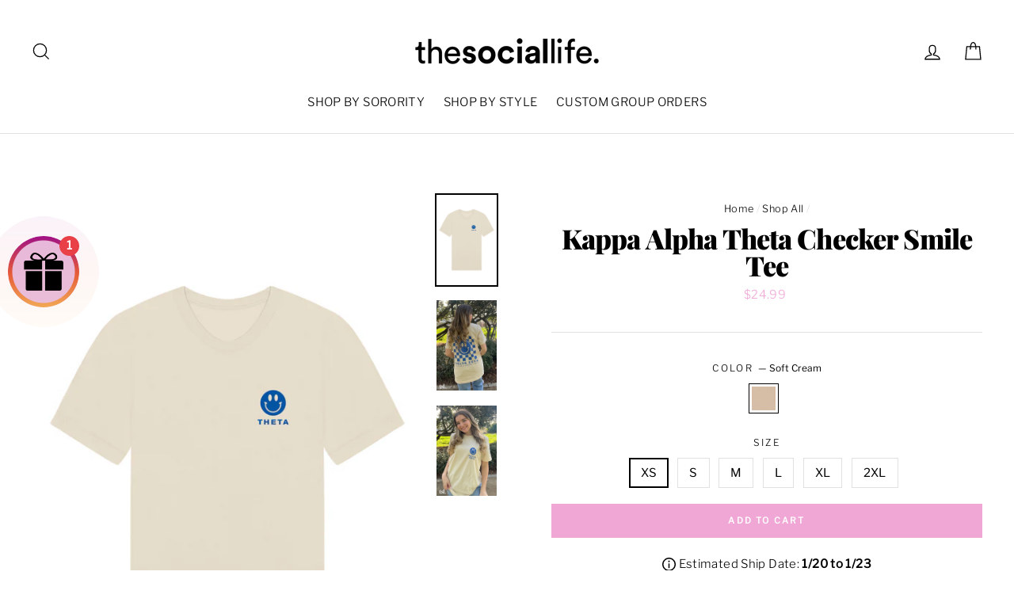

--- FILE ---
content_type: text/html; charset=utf-8
request_url: https://thesociallife.com/collections/shop-all/products/63e3e478823a6a001d0cf6a3?variant=39909759975518
body_size: 40122
content:
<!doctype html>
<html class="no-js" lang="en">
<head>
  <meta charset="utf-8">
  <meta http-equiv="X-UA-Compatible" content="IE=edge,chrome=1">
  <meta name="viewport" content="width=device-width,initial-scale=1">
  <meta name="theme-color" content="#f1a7d6">
  <link rel="canonical" href="https://thesociallife.com/products/63e3e478823a6a001d0cf6a3">
  <meta name="format-detection" content="telephone=no"><link rel="shortcut icon" href="//thesociallife.com/cdn/shop/files/Gradient-TSL-favicon_32x32.png?v=1628029583" type="image/png" />

  <title>Kappa Alpha Theta Checker Smile Tee
&ndash; The Social Life
</title><meta name="description" content="100% Airlume combed and ringspun cotton (4.2 oz.) For sizing details, click here."><meta property="og:site_name" content="The Social Life">
  <meta property="og:url" content="https://thesociallife.com/products/63e3e478823a6a001d0cf6a3">
  <meta property="og:title" content="Kappa Alpha Theta Checker Smile Tee">
  <meta property="og:type" content="product">
  <meta property="og:description" content="100% Airlume combed and ringspun cotton (4.2 oz.) For sizing details, click here."><meta property="og:price:amount" content="24.99">
    <meta property="og:price:currency" content="USD"><meta property="og:image" content="http://thesociallife.com/cdn/shop/products/eae5e143-7e7f-4d1a-9719-bdd6b097b9e0_1200x630.jpg?v=1676326318"><meta property="og:image" content="http://thesociallife.com/cdn/shop/products/47_62453f51-4c6d-43fe-ac76-e4810e8d125b_1200x630.png?v=1676326486"><meta property="og:image" content="http://thesociallife.com/cdn/shop/products/45_fb3c8db2-4f91-463b-a69e-2aff64e4e802_1200x630.png?v=1676326486">
  <meta property="og:image:secure_url" content="https://thesociallife.com/cdn/shop/products/eae5e143-7e7f-4d1a-9719-bdd6b097b9e0_1200x630.jpg?v=1676326318"><meta property="og:image:secure_url" content="https://thesociallife.com/cdn/shop/products/47_62453f51-4c6d-43fe-ac76-e4810e8d125b_1200x630.png?v=1676326486"><meta property="og:image:secure_url" content="https://thesociallife.com/cdn/shop/products/45_fb3c8db2-4f91-463b-a69e-2aff64e4e802_1200x630.png?v=1676326486">
  <meta name="twitter:site" content="@">
  <meta name="twitter:card" content="summary_large_image">
  <meta name="twitter:title" content="Kappa Alpha Theta Checker Smile Tee">
  <meta name="twitter:description" content="100% Airlume combed and ringspun cotton (4.2 oz.) For sizing details, click here.">


  <style>
  @font-face {
  font-family: "Playfair Display";
  font-weight: 900;
  font-style: normal;
  src: url("//thesociallife.com/cdn/fonts/playfair_display/playfairdisplay_n9.25b8b0442b16a9de210548264f9fabab9b6733a6.woff2") format("woff2"),
       url("//thesociallife.com/cdn/fonts/playfair_display/playfairdisplay_n9.26302b5d8902d85a9f024e427e89918021cad942.woff") format("woff");
}

  @font-face {
  font-family: "Libre Franklin";
  font-weight: 300;
  font-style: normal;
  src: url("//thesociallife.com/cdn/fonts/libre_franklin/librefranklin_n3.8cafdf02f3a4e5567b74224f139d214e665e34e1.woff2") format("woff2"),
       url("//thesociallife.com/cdn/fonts/libre_franklin/librefranklin_n3.cdf6db8de35eb51473c109b271bf04f2b0561d68.woff") format("woff");
}


  @font-face {
  font-family: "Libre Franklin";
  font-weight: 400;
  font-style: normal;
  src: url("//thesociallife.com/cdn/fonts/libre_franklin/librefranklin_n4.a9b0508e1ffb743a0fd6d0614768959c54a27d86.woff2") format("woff2"),
       url("//thesociallife.com/cdn/fonts/libre_franklin/librefranklin_n4.948f6f27caf8552b1a9560176e3f14eeb2c6f202.woff") format("woff");
}

  @font-face {
  font-family: "Libre Franklin";
  font-weight: 300;
  font-style: italic;
  src: url("//thesociallife.com/cdn/fonts/libre_franklin/librefranklin_i3.27165bbc51c81ac815a3253a3cb85fa882967f30.woff2") format("woff2"),
       url("//thesociallife.com/cdn/fonts/libre_franklin/librefranklin_i3.9c035b1243bfce781830852fea08b140fdc7e703.woff") format("woff");
}

  @font-face {
  font-family: "Libre Franklin";
  font-weight: 400;
  font-style: italic;
  src: url("//thesociallife.com/cdn/fonts/libre_franklin/librefranklin_i4.5cee60cade760b32c7b489f9d561e97341909d7c.woff2") format("woff2"),
       url("//thesociallife.com/cdn/fonts/libre_franklin/librefranklin_i4.2f9ee939c2cc82522dfb62e1a084861f9beeb411.woff") format("woff");
}

</style>

  <link href="//thesociallife.com/cdn/shop/t/126/assets/theme.scss.css?v=84625760931557413181759331965" rel="stylesheet" type="text/css" media="all" />
  <link href="//thesociallife.com/cdn/shop/t/126/assets/custom.scss.css?v=70699803653544067831676342671" rel="stylesheet" type="text/css" media="all" />


  <style>
    .collection-item__title {
      font-size: 26px;
    }

    @media screen and (max-width: 768px) {
      .collection-item__title {
        font-size: 20.8px;
      }
    }
  </style>

  <script>
    document.documentElement.className = document.documentElement.className.replace('no-js', 'js');

    window.theme = window.theme || {};
    theme.strings = {
      addToCart: "Add to cart",
      soldOut: "Sold Out",
      unavailable: "Unavailable",
      stockLabel: "[count] in stock",
      savePrice: "Save [saved_amount]",
      cartSavings: "You're saving [savings]",
      cartEmpty: "Your cart is currently empty.",
      cartTermsConfirmation: "You must agree with the terms and conditions of sales to check out"
    };
    theme.settings = {
      cartType: "drawer",
      moneyFormat: "${{amount}}",
      recentlyViewedEnabled: false,
      quickView: false,
      themeVersion: "1.3.2"
    };
  </script>

  <script>window.nfecShopVersion = '1655228391';window.nfecJsVersion = '449380';window.nfecCVersion = 71752</script><script>window.performance && window.performance.mark && window.performance.mark('shopify.content_for_header.start');</script><meta name="facebook-domain-verification" content="ljocz3jhisganir9wjy6beu1q40voz">
<meta name="facebook-domain-verification" content="65lnp83dy86xlb620dm1t08y5jycns">
<meta name="google-site-verification" content="ehpOSb7BachH7Qxf_2GgZHnbHk-MYM4vNYZBvu3YELU">
<meta id="shopify-digital-wallet" name="shopify-digital-wallet" content="/1779186/digital_wallets/dialog">
<meta name="shopify-checkout-api-token" content="ff2dd49416a767182eea32b7b4eafed0">
<link rel="alternate" type="application/json+oembed" href="https://thesociallife.com/products/63e3e478823a6a001d0cf6a3.oembed">
<script async="async" src="/checkouts/internal/preloads.js?locale=en-US"></script>
<link rel="preconnect" href="https://shop.app" crossorigin="anonymous">
<script async="async" src="https://shop.app/checkouts/internal/preloads.js?locale=en-US&shop_id=1779186" crossorigin="anonymous"></script>
<script id="apple-pay-shop-capabilities" type="application/json">{"shopId":1779186,"countryCode":"US","currencyCode":"USD","merchantCapabilities":["supports3DS"],"merchantId":"gid:\/\/shopify\/Shop\/1779186","merchantName":"The Social Life","requiredBillingContactFields":["postalAddress","email","phone"],"requiredShippingContactFields":["postalAddress","email","phone"],"shippingType":"shipping","supportedNetworks":["visa","masterCard","amex","discover","elo","jcb"],"total":{"type":"pending","label":"The Social Life","amount":"1.00"},"shopifyPaymentsEnabled":true,"supportsSubscriptions":true}</script>
<script id="shopify-features" type="application/json">{"accessToken":"ff2dd49416a767182eea32b7b4eafed0","betas":["rich-media-storefront-analytics"],"domain":"thesociallife.com","predictiveSearch":true,"shopId":1779186,"locale":"en"}</script>
<script>var Shopify = Shopify || {};
Shopify.shop = "the-social-life-2.myshopify.com";
Shopify.locale = "en";
Shopify.currency = {"active":"USD","rate":"1.0"};
Shopify.country = "US";
Shopify.theme = {"name":"OWEN EDITS - 021423 NEW THEME!","id":121242157150,"schema_name":"Impulse","schema_version":"1.3.2","theme_store_id":857,"role":"main"};
Shopify.theme.handle = "null";
Shopify.theme.style = {"id":null,"handle":null};
Shopify.cdnHost = "thesociallife.com/cdn";
Shopify.routes = Shopify.routes || {};
Shopify.routes.root = "/";</script>
<script type="module">!function(o){(o.Shopify=o.Shopify||{}).modules=!0}(window);</script>
<script>!function(o){function n(){var o=[];function n(){o.push(Array.prototype.slice.apply(arguments))}return n.q=o,n}var t=o.Shopify=o.Shopify||{};t.loadFeatures=n(),t.autoloadFeatures=n()}(window);</script>
<script>
  window.ShopifyPay = window.ShopifyPay || {};
  window.ShopifyPay.apiHost = "shop.app\/pay";
  window.ShopifyPay.redirectState = null;
</script>
<script id="shop-js-analytics" type="application/json">{"pageType":"product"}</script>
<script defer="defer" async type="module" src="//thesociallife.com/cdn/shopifycloud/shop-js/modules/v2/client.init-shop-cart-sync_C5BV16lS.en.esm.js"></script>
<script defer="defer" async type="module" src="//thesociallife.com/cdn/shopifycloud/shop-js/modules/v2/chunk.common_CygWptCX.esm.js"></script>
<script type="module">
  await import("//thesociallife.com/cdn/shopifycloud/shop-js/modules/v2/client.init-shop-cart-sync_C5BV16lS.en.esm.js");
await import("//thesociallife.com/cdn/shopifycloud/shop-js/modules/v2/chunk.common_CygWptCX.esm.js");

  window.Shopify.SignInWithShop?.initShopCartSync?.({"fedCMEnabled":true,"windoidEnabled":true});

</script>
<script>
  window.Shopify = window.Shopify || {};
  if (!window.Shopify.featureAssets) window.Shopify.featureAssets = {};
  window.Shopify.featureAssets['shop-js'] = {"shop-cart-sync":["modules/v2/client.shop-cart-sync_ZFArdW7E.en.esm.js","modules/v2/chunk.common_CygWptCX.esm.js"],"init-fed-cm":["modules/v2/client.init-fed-cm_CmiC4vf6.en.esm.js","modules/v2/chunk.common_CygWptCX.esm.js"],"shop-button":["modules/v2/client.shop-button_tlx5R9nI.en.esm.js","modules/v2/chunk.common_CygWptCX.esm.js"],"shop-cash-offers":["modules/v2/client.shop-cash-offers_DOA2yAJr.en.esm.js","modules/v2/chunk.common_CygWptCX.esm.js","modules/v2/chunk.modal_D71HUcav.esm.js"],"init-windoid":["modules/v2/client.init-windoid_sURxWdc1.en.esm.js","modules/v2/chunk.common_CygWptCX.esm.js"],"shop-toast-manager":["modules/v2/client.shop-toast-manager_ClPi3nE9.en.esm.js","modules/v2/chunk.common_CygWptCX.esm.js"],"init-shop-email-lookup-coordinator":["modules/v2/client.init-shop-email-lookup-coordinator_B8hsDcYM.en.esm.js","modules/v2/chunk.common_CygWptCX.esm.js"],"init-shop-cart-sync":["modules/v2/client.init-shop-cart-sync_C5BV16lS.en.esm.js","modules/v2/chunk.common_CygWptCX.esm.js"],"avatar":["modules/v2/client.avatar_BTnouDA3.en.esm.js"],"pay-button":["modules/v2/client.pay-button_FdsNuTd3.en.esm.js","modules/v2/chunk.common_CygWptCX.esm.js"],"init-customer-accounts":["modules/v2/client.init-customer-accounts_DxDtT_ad.en.esm.js","modules/v2/client.shop-login-button_C5VAVYt1.en.esm.js","modules/v2/chunk.common_CygWptCX.esm.js","modules/v2/chunk.modal_D71HUcav.esm.js"],"init-shop-for-new-customer-accounts":["modules/v2/client.init-shop-for-new-customer-accounts_ChsxoAhi.en.esm.js","modules/v2/client.shop-login-button_C5VAVYt1.en.esm.js","modules/v2/chunk.common_CygWptCX.esm.js","modules/v2/chunk.modal_D71HUcav.esm.js"],"shop-login-button":["modules/v2/client.shop-login-button_C5VAVYt1.en.esm.js","modules/v2/chunk.common_CygWptCX.esm.js","modules/v2/chunk.modal_D71HUcav.esm.js"],"init-customer-accounts-sign-up":["modules/v2/client.init-customer-accounts-sign-up_CPSyQ0Tj.en.esm.js","modules/v2/client.shop-login-button_C5VAVYt1.en.esm.js","modules/v2/chunk.common_CygWptCX.esm.js","modules/v2/chunk.modal_D71HUcav.esm.js"],"shop-follow-button":["modules/v2/client.shop-follow-button_Cva4Ekp9.en.esm.js","modules/v2/chunk.common_CygWptCX.esm.js","modules/v2/chunk.modal_D71HUcav.esm.js"],"checkout-modal":["modules/v2/client.checkout-modal_BPM8l0SH.en.esm.js","modules/v2/chunk.common_CygWptCX.esm.js","modules/v2/chunk.modal_D71HUcav.esm.js"],"lead-capture":["modules/v2/client.lead-capture_Bi8yE_yS.en.esm.js","modules/v2/chunk.common_CygWptCX.esm.js","modules/v2/chunk.modal_D71HUcav.esm.js"],"shop-login":["modules/v2/client.shop-login_D6lNrXab.en.esm.js","modules/v2/chunk.common_CygWptCX.esm.js","modules/v2/chunk.modal_D71HUcav.esm.js"],"payment-terms":["modules/v2/client.payment-terms_CZxnsJam.en.esm.js","modules/v2/chunk.common_CygWptCX.esm.js","modules/v2/chunk.modal_D71HUcav.esm.js"]};
</script>
<script>(function() {
  var isLoaded = false;
  function asyncLoad() {
    if (isLoaded) return;
    isLoaded = true;
    var urls = ["https:\/\/cdn.refersion.com\/pixel.js?shop=the-social-life-2.myshopify.com\u0026client_id=1056\u0026pk=c9921c09825d05d42585\u0026shop=the-social-life-2.myshopify.com","https:\/\/scripttags.justuno.com\/shopify_justuno_1779186_10323.js?shop=the-social-life-2.myshopify.com","https:\/\/scripttags.justuno.com\/shopify_justuno_1779186_88483.js?shop=the-social-life-2.myshopify.com","https:\/\/scripttags.justuno.com\/shopify_justuno_1779186_60145.js?shop=the-social-life-2.myshopify.com","https:\/\/s3.amazonaws.com\/jstags\/4242-389b8635dc3c.js?shop=the-social-life-2.myshopify.com","https:\/\/cdn.wheelio-app.com\/app\/index.min.js?version=20251118080645537\u0026shop=the-social-life-2.myshopify.com"];
    for (var i = 0; i < urls.length; i++) {
      var s = document.createElement('script');
      s.type = 'text/javascript';
      s.async = true;
      s.src = urls[i];
      var x = document.getElementsByTagName('script')[0];
      x.parentNode.insertBefore(s, x);
    }
  };
  if(window.attachEvent) {
    window.attachEvent('onload', asyncLoad);
  } else {
    window.addEventListener('load', asyncLoad, false);
  }
})();</script>
<script id="__st">var __st={"a":1779186,"offset":-28800,"reqid":"36aae4b5-ef37-433a-b371-33931d6a9912-1768780193","pageurl":"thesociallife.com\/collections\/shop-all\/products\/63e3e478823a6a001d0cf6a3?variant=39909759975518","u":"bf6cf64a9f1c","p":"product","rtyp":"product","rid":6757298274398};</script>
<script>window.ShopifyPaypalV4VisibilityTracking = true;</script>
<script id="captcha-bootstrap">!function(){'use strict';const t='contact',e='account',n='new_comment',o=[[t,t],['blogs',n],['comments',n],[t,'customer']],c=[[e,'customer_login'],[e,'guest_login'],[e,'recover_customer_password'],[e,'create_customer']],r=t=>t.map((([t,e])=>`form[action*='/${t}']:not([data-nocaptcha='true']) input[name='form_type'][value='${e}']`)).join(','),a=t=>()=>t?[...document.querySelectorAll(t)].map((t=>t.form)):[];function s(){const t=[...o],e=r(t);return a(e)}const i='password',u='form_key',d=['recaptcha-v3-token','g-recaptcha-response','h-captcha-response',i],f=()=>{try{return window.sessionStorage}catch{return}},m='__shopify_v',_=t=>t.elements[u];function p(t,e,n=!1){try{const o=window.sessionStorage,c=JSON.parse(o.getItem(e)),{data:r}=function(t){const{data:e,action:n}=t;return t[m]||n?{data:e,action:n}:{data:t,action:n}}(c);for(const[e,n]of Object.entries(r))t.elements[e]&&(t.elements[e].value=n);n&&o.removeItem(e)}catch(o){console.error('form repopulation failed',{error:o})}}const l='form_type',E='cptcha';function T(t){t.dataset[E]=!0}const w=window,h=w.document,L='Shopify',v='ce_forms',y='captcha';let A=!1;((t,e)=>{const n=(g='f06e6c50-85a8-45c8-87d0-21a2b65856fe',I='https://cdn.shopify.com/shopifycloud/storefront-forms-hcaptcha/ce_storefront_forms_captcha_hcaptcha.v1.5.2.iife.js',D={infoText:'Protected by hCaptcha',privacyText:'Privacy',termsText:'Terms'},(t,e,n)=>{const o=w[L][v],c=o.bindForm;if(c)return c(t,g,e,D).then(n);var r;o.q.push([[t,g,e,D],n]),r=I,A||(h.body.append(Object.assign(h.createElement('script'),{id:'captcha-provider',async:!0,src:r})),A=!0)});var g,I,D;w[L]=w[L]||{},w[L][v]=w[L][v]||{},w[L][v].q=[],w[L][y]=w[L][y]||{},w[L][y].protect=function(t,e){n(t,void 0,e),T(t)},Object.freeze(w[L][y]),function(t,e,n,w,h,L){const[v,y,A,g]=function(t,e,n){const i=e?o:[],u=t?c:[],d=[...i,...u],f=r(d),m=r(i),_=r(d.filter((([t,e])=>n.includes(e))));return[a(f),a(m),a(_),s()]}(w,h,L),I=t=>{const e=t.target;return e instanceof HTMLFormElement?e:e&&e.form},D=t=>v().includes(t);t.addEventListener('submit',(t=>{const e=I(t);if(!e)return;const n=D(e)&&!e.dataset.hcaptchaBound&&!e.dataset.recaptchaBound,o=_(e),c=g().includes(e)&&(!o||!o.value);(n||c)&&t.preventDefault(),c&&!n&&(function(t){try{if(!f())return;!function(t){const e=f();if(!e)return;const n=_(t);if(!n)return;const o=n.value;o&&e.removeItem(o)}(t);const e=Array.from(Array(32),(()=>Math.random().toString(36)[2])).join('');!function(t,e){_(t)||t.append(Object.assign(document.createElement('input'),{type:'hidden',name:u})),t.elements[u].value=e}(t,e),function(t,e){const n=f();if(!n)return;const o=[...t.querySelectorAll(`input[type='${i}']`)].map((({name:t})=>t)),c=[...d,...o],r={};for(const[a,s]of new FormData(t).entries())c.includes(a)||(r[a]=s);n.setItem(e,JSON.stringify({[m]:1,action:t.action,data:r}))}(t,e)}catch(e){console.error('failed to persist form',e)}}(e),e.submit())}));const S=(t,e)=>{t&&!t.dataset[E]&&(n(t,e.some((e=>e===t))),T(t))};for(const o of['focusin','change'])t.addEventListener(o,(t=>{const e=I(t);D(e)&&S(e,y())}));const B=e.get('form_key'),M=e.get(l),P=B&&M;t.addEventListener('DOMContentLoaded',(()=>{const t=y();if(P)for(const e of t)e.elements[l].value===M&&p(e,B);[...new Set([...A(),...v().filter((t=>'true'===t.dataset.shopifyCaptcha))])].forEach((e=>S(e,t)))}))}(h,new URLSearchParams(w.location.search),n,t,e,['guest_login'])})(!0,!0)}();</script>
<script integrity="sha256-4kQ18oKyAcykRKYeNunJcIwy7WH5gtpwJnB7kiuLZ1E=" data-source-attribution="shopify.loadfeatures" defer="defer" src="//thesociallife.com/cdn/shopifycloud/storefront/assets/storefront/load_feature-a0a9edcb.js" crossorigin="anonymous"></script>
<script crossorigin="anonymous" defer="defer" src="//thesociallife.com/cdn/shopifycloud/storefront/assets/shopify_pay/storefront-65b4c6d7.js?v=20250812"></script>
<script data-source-attribution="shopify.dynamic_checkout.dynamic.init">var Shopify=Shopify||{};Shopify.PaymentButton=Shopify.PaymentButton||{isStorefrontPortableWallets:!0,init:function(){window.Shopify.PaymentButton.init=function(){};var t=document.createElement("script");t.src="https://thesociallife.com/cdn/shopifycloud/portable-wallets/latest/portable-wallets.en.js",t.type="module",document.head.appendChild(t)}};
</script>
<script data-source-attribution="shopify.dynamic_checkout.buyer_consent">
  function portableWalletsHideBuyerConsent(e){var t=document.getElementById("shopify-buyer-consent"),n=document.getElementById("shopify-subscription-policy-button");t&&n&&(t.classList.add("hidden"),t.setAttribute("aria-hidden","true"),n.removeEventListener("click",e))}function portableWalletsShowBuyerConsent(e){var t=document.getElementById("shopify-buyer-consent"),n=document.getElementById("shopify-subscription-policy-button");t&&n&&(t.classList.remove("hidden"),t.removeAttribute("aria-hidden"),n.addEventListener("click",e))}window.Shopify?.PaymentButton&&(window.Shopify.PaymentButton.hideBuyerConsent=portableWalletsHideBuyerConsent,window.Shopify.PaymentButton.showBuyerConsent=portableWalletsShowBuyerConsent);
</script>
<script data-source-attribution="shopify.dynamic_checkout.cart.bootstrap">document.addEventListener("DOMContentLoaded",(function(){function t(){return document.querySelector("shopify-accelerated-checkout-cart, shopify-accelerated-checkout")}if(t())Shopify.PaymentButton.init();else{new MutationObserver((function(e,n){t()&&(Shopify.PaymentButton.init(),n.disconnect())})).observe(document.body,{childList:!0,subtree:!0})}}));
</script>
<link id="shopify-accelerated-checkout-styles" rel="stylesheet" media="screen" href="https://thesociallife.com/cdn/shopifycloud/portable-wallets/latest/accelerated-checkout-backwards-compat.css" crossorigin="anonymous">
<style id="shopify-accelerated-checkout-cart">
        #shopify-buyer-consent {
  margin-top: 1em;
  display: inline-block;
  width: 100%;
}

#shopify-buyer-consent.hidden {
  display: none;
}

#shopify-subscription-policy-button {
  background: none;
  border: none;
  padding: 0;
  text-decoration: underline;
  font-size: inherit;
  cursor: pointer;
}

#shopify-subscription-policy-button::before {
  box-shadow: none;
}

      </style>

<script>window.performance && window.performance.mark && window.performance.mark('shopify.content_for_header.end');</script>
<script>window.BOLD = window.BOLD || {};
    window.BOLD.common = window.BOLD.common || {};
    window.BOLD.common.Shopify = window.BOLD.common.Shopify || {};
    window.BOLD.common.Shopify.shop = {
      domain: 'thesociallife.com',
      permanent_domain: 'the-social-life-2.myshopify.com',
      url: 'https://thesociallife.com',
      secure_url: 'https://thesociallife.com',
      money_format: "${{amount}}",
      currency: "USD"
    };
    window.BOLD.common.Shopify.customer = {
      id: null,
      tags: null,
    };
    window.BOLD.common.Shopify.cart = {"note":null,"attributes":{},"original_total_price":0,"total_price":0,"total_discount":0,"total_weight":0.0,"item_count":0,"items":[],"requires_shipping":false,"currency":"USD","items_subtotal_price":0,"cart_level_discount_applications":[],"checkout_charge_amount":0};
    window.BOLD.common.template = 'product';window.BOLD.common.Shopify.formatMoney = function(money, format) {
        function n(t, e) {
            return "undefined" == typeof t ? e : t
        }
        function r(t, e, r, i) {
            if (e = n(e, 2),
                r = n(r, ","),
                i = n(i, "."),
            isNaN(t) || null == t)
                return 0;
            t = (t / 100).toFixed(e);
            var o = t.split(".")
                , a = o[0].replace(/(\d)(?=(\d\d\d)+(?!\d))/g, "$1" + r)
                , s = o[1] ? i + o[1] : "";
            return a + s
        }
        "string" == typeof money && (money = money.replace(".", ""));
        var i = ""
            , o = /\{\{\s*(\w+)\s*\}\}/
            , a = format || window.BOLD.common.Shopify.shop.money_format || window.Shopify.money_format || "$ {{ amount }}";
        switch (a.match(o)[1]) {
            case "amount":
                i = r(money, 2, ",", ".");
                break;
            case "amount_no_decimals":
                i = r(money, 0, ",", ".");
                break;
            case "amount_with_comma_separator":
                i = r(money, 2, ".", ",");
                break;
            case "amount_no_decimals_with_comma_separator":
                i = r(money, 0, ".", ",");
                break;
            case "amount_with_space_separator":
                i = r(money, 2, " ", ",");
                break;
            case "amount_no_decimals_with_space_separator":
                i = r(money, 0, " ", ",");
                break;
            case "amount_with_apostrophe_separator":
                i = r(money, 2, "'", ".");
                break;
        }
        return a.replace(o, i);
    };
    window.BOLD.common.Shopify.saveProduct = function (handle, product, productData) {
      if (typeof handle === 'string' && typeof window.BOLD.common.Shopify.products[handle] === 'undefined') {
        if (typeof product === 'number') {
          window.BOLD.common.Shopify.handles[product] = handle;
          product = { id: product, product: productData };
        }
        window.BOLD.common.Shopify.products[handle] = product;
      }
    };
    window.BOLD.common.Shopify.saveVariant = function (variant_id, variant) {
      if (typeof variant_id === 'number' && typeof window.BOLD.common.Shopify.variants[variant_id] === 'undefined') {
        window.BOLD.common.Shopify.variants[variant_id] = variant;
      }
    };window.BOLD.common.Shopify.products = window.BOLD.common.Shopify.products || {};
    window.BOLD.common.Shopify.variants = window.BOLD.common.Shopify.variants || {};
    window.BOLD.common.Shopify.handles = window.BOLD.common.Shopify.handles || {};window.BOLD.common.Shopify.handle = "63e3e478823a6a001d0cf6a3"
window.BOLD.common.Shopify.saveProduct("63e3e478823a6a001d0cf6a3", 6757298274398, {"id":6757298274398,"title":"Kappa Alpha Theta Checker Smile Tee","handle":"63e3e478823a6a001d0cf6a3","description":"\u003cul style=\"margin: 0px 0px 0px 10px; padding: 10px 10px 5px; border: none; outline: none; color: #605f5f; font-family: AvenirNextLTPro, Arial, sans-serif; font-size: 13px; background-color: #ffffff;\"\u003e\n \u003cli style=\"margin: 0px; padding: 0px 0px 5px; border: none; outline: none; list-style: disc !important;\"\u003e100% Airlume combed and ringspun cotton (4.2 oz.)\u003c\/li\u003e\n \u003cli style=\"margin: 0px; padding: 0px 0px 5px; border: none; outline: none; list-style: disc !important;\"\u003eFor sizing details, click \u003ca href=\"https:\/\/drive.google.com\/file\/d\/1y5pKunnKsqz5S8CjMIMHz1mpr1Ih4H7l\/\" target=\"_blank\" rel=\"noopener\"\u003ehere\u003c\/a\u003e.\u003c\/li\u003e\n \u003c\/ul\u003e","published_at":"2023-02-24T12:56:51-08:00","created_at":"2023-02-08T10:05:45-08:00","vendor":"Fuel","type":"Retail","tags":["_tab_size-chart-3001","Fuel","Kappa Alpha Theta","Shirt","Tee"],"price":2499,"price_min":2499,"price_max":2499,"available":true,"price_varies":false,"compare_at_price":null,"compare_at_price_min":0,"compare_at_price_max":0,"compare_at_price_varies":false,"variants":[{"id":39909759975518,"title":"Soft Cream \/ XS","option1":"Soft Cream","option2":"XS","option3":null,"sku":"FUEL-C9F9767","requires_shipping":true,"taxable":true,"featured_image":{"id":29627466874974,"product_id":6757298274398,"position":1,"created_at":"2023-02-13T14:11:58-08:00","updated_at":"2023-02-13T14:11:58-08:00","alt":null,"width":1200,"height":1800,"src":"\/\/thesociallife.com\/cdn\/shop\/products\/eae5e143-7e7f-4d1a-9719-bdd6b097b9e0.jpg?v=1676326318","variant_ids":[39909759975518,39909760073822,39909760139358,39909760335966,39909760565342,39909760958558]},"available":true,"name":"Kappa Alpha Theta Checker Smile Tee - Soft Cream \/ XS","public_title":"Soft Cream \/ XS","options":["Soft Cream","XS"],"price":2499,"weight":318,"compare_at_price":null,"inventory_quantity":0,"inventory_management":null,"inventory_policy":"deny","barcode":null,"featured_media":{"alt":null,"id":21924619714654,"position":1,"preview_image":{"aspect_ratio":0.667,"height":1800,"width":1200,"src":"\/\/thesociallife.com\/cdn\/shop\/products\/eae5e143-7e7f-4d1a-9719-bdd6b097b9e0.jpg?v=1676326318"}},"requires_selling_plan":false,"selling_plan_allocations":[]},{"id":39909760073822,"title":"Soft Cream \/ S","option1":"Soft Cream","option2":"S","option3":null,"sku":"FUEL-D7D32A0","requires_shipping":true,"taxable":true,"featured_image":{"id":29627466874974,"product_id":6757298274398,"position":1,"created_at":"2023-02-13T14:11:58-08:00","updated_at":"2023-02-13T14:11:58-08:00","alt":null,"width":1200,"height":1800,"src":"\/\/thesociallife.com\/cdn\/shop\/products\/eae5e143-7e7f-4d1a-9719-bdd6b097b9e0.jpg?v=1676326318","variant_ids":[39909759975518,39909760073822,39909760139358,39909760335966,39909760565342,39909760958558]},"available":true,"name":"Kappa Alpha Theta Checker Smile Tee - Soft Cream \/ S","public_title":"Soft Cream \/ S","options":["Soft Cream","S"],"price":2499,"weight":318,"compare_at_price":null,"inventory_quantity":0,"inventory_management":null,"inventory_policy":"deny","barcode":null,"featured_media":{"alt":null,"id":21924619714654,"position":1,"preview_image":{"aspect_ratio":0.667,"height":1800,"width":1200,"src":"\/\/thesociallife.com\/cdn\/shop\/products\/eae5e143-7e7f-4d1a-9719-bdd6b097b9e0.jpg?v=1676326318"}},"requires_selling_plan":false,"selling_plan_allocations":[]},{"id":39909760139358,"title":"Soft Cream \/ M","option1":"Soft Cream","option2":"M","option3":null,"sku":"FUEL-B386383","requires_shipping":true,"taxable":true,"featured_image":{"id":29627466874974,"product_id":6757298274398,"position":1,"created_at":"2023-02-13T14:11:58-08:00","updated_at":"2023-02-13T14:11:58-08:00","alt":null,"width":1200,"height":1800,"src":"\/\/thesociallife.com\/cdn\/shop\/products\/eae5e143-7e7f-4d1a-9719-bdd6b097b9e0.jpg?v=1676326318","variant_ids":[39909759975518,39909760073822,39909760139358,39909760335966,39909760565342,39909760958558]},"available":true,"name":"Kappa Alpha Theta Checker Smile Tee - Soft Cream \/ M","public_title":"Soft Cream \/ M","options":["Soft Cream","M"],"price":2499,"weight":318,"compare_at_price":null,"inventory_quantity":0,"inventory_management":null,"inventory_policy":"deny","barcode":null,"featured_media":{"alt":null,"id":21924619714654,"position":1,"preview_image":{"aspect_ratio":0.667,"height":1800,"width":1200,"src":"\/\/thesociallife.com\/cdn\/shop\/products\/eae5e143-7e7f-4d1a-9719-bdd6b097b9e0.jpg?v=1676326318"}},"requires_selling_plan":false,"selling_plan_allocations":[]},{"id":39909760335966,"title":"Soft Cream \/ L","option1":"Soft Cream","option2":"L","option3":null,"sku":"FUEL-FCDDC4E","requires_shipping":true,"taxable":true,"featured_image":{"id":29627466874974,"product_id":6757298274398,"position":1,"created_at":"2023-02-13T14:11:58-08:00","updated_at":"2023-02-13T14:11:58-08:00","alt":null,"width":1200,"height":1800,"src":"\/\/thesociallife.com\/cdn\/shop\/products\/eae5e143-7e7f-4d1a-9719-bdd6b097b9e0.jpg?v=1676326318","variant_ids":[39909759975518,39909760073822,39909760139358,39909760335966,39909760565342,39909760958558]},"available":true,"name":"Kappa Alpha Theta Checker Smile Tee - Soft Cream \/ L","public_title":"Soft Cream \/ L","options":["Soft Cream","L"],"price":2499,"weight":318,"compare_at_price":null,"inventory_quantity":0,"inventory_management":null,"inventory_policy":"deny","barcode":null,"featured_media":{"alt":null,"id":21924619714654,"position":1,"preview_image":{"aspect_ratio":0.667,"height":1800,"width":1200,"src":"\/\/thesociallife.com\/cdn\/shop\/products\/eae5e143-7e7f-4d1a-9719-bdd6b097b9e0.jpg?v=1676326318"}},"requires_selling_plan":false,"selling_plan_allocations":[]},{"id":39909760565342,"title":"Soft Cream \/ XL","option1":"Soft Cream","option2":"XL","option3":null,"sku":"FUEL-19DC032","requires_shipping":true,"taxable":true,"featured_image":{"id":29627466874974,"product_id":6757298274398,"position":1,"created_at":"2023-02-13T14:11:58-08:00","updated_at":"2023-02-13T14:11:58-08:00","alt":null,"width":1200,"height":1800,"src":"\/\/thesociallife.com\/cdn\/shop\/products\/eae5e143-7e7f-4d1a-9719-bdd6b097b9e0.jpg?v=1676326318","variant_ids":[39909759975518,39909760073822,39909760139358,39909760335966,39909760565342,39909760958558]},"available":true,"name":"Kappa Alpha Theta Checker Smile Tee - Soft Cream \/ XL","public_title":"Soft Cream \/ XL","options":["Soft Cream","XL"],"price":2499,"weight":318,"compare_at_price":null,"inventory_quantity":0,"inventory_management":null,"inventory_policy":"deny","barcode":null,"featured_media":{"alt":null,"id":21924619714654,"position":1,"preview_image":{"aspect_ratio":0.667,"height":1800,"width":1200,"src":"\/\/thesociallife.com\/cdn\/shop\/products\/eae5e143-7e7f-4d1a-9719-bdd6b097b9e0.jpg?v=1676326318"}},"requires_selling_plan":false,"selling_plan_allocations":[]},{"id":39909760958558,"title":"Soft Cream \/ 2XL","option1":"Soft Cream","option2":"2XL","option3":null,"sku":"FUEL-81A7437","requires_shipping":true,"taxable":true,"featured_image":{"id":29627466874974,"product_id":6757298274398,"position":1,"created_at":"2023-02-13T14:11:58-08:00","updated_at":"2023-02-13T14:11:58-08:00","alt":null,"width":1200,"height":1800,"src":"\/\/thesociallife.com\/cdn\/shop\/products\/eae5e143-7e7f-4d1a-9719-bdd6b097b9e0.jpg?v=1676326318","variant_ids":[39909759975518,39909760073822,39909760139358,39909760335966,39909760565342,39909760958558]},"available":true,"name":"Kappa Alpha Theta Checker Smile Tee - Soft Cream \/ 2XL","public_title":"Soft Cream \/ 2XL","options":["Soft Cream","2XL"],"price":2499,"weight":318,"compare_at_price":null,"inventory_quantity":0,"inventory_management":null,"inventory_policy":"deny","barcode":null,"featured_media":{"alt":null,"id":21924619714654,"position":1,"preview_image":{"aspect_ratio":0.667,"height":1800,"width":1200,"src":"\/\/thesociallife.com\/cdn\/shop\/products\/eae5e143-7e7f-4d1a-9719-bdd6b097b9e0.jpg?v=1676326318"}},"requires_selling_plan":false,"selling_plan_allocations":[]}],"images":["\/\/thesociallife.com\/cdn\/shop\/products\/eae5e143-7e7f-4d1a-9719-bdd6b097b9e0.jpg?v=1676326318","\/\/thesociallife.com\/cdn\/shop\/products\/47_62453f51-4c6d-43fe-ac76-e4810e8d125b.png?v=1676326486","\/\/thesociallife.com\/cdn\/shop\/products\/45_fb3c8db2-4f91-463b-a69e-2aff64e4e802.png?v=1676326486"],"featured_image":"\/\/thesociallife.com\/cdn\/shop\/products\/eae5e143-7e7f-4d1a-9719-bdd6b097b9e0.jpg?v=1676326318","options":["Color","Size"],"media":[{"alt":null,"id":21924619714654,"position":1,"preview_image":{"aspect_ratio":0.667,"height":1800,"width":1200,"src":"\/\/thesociallife.com\/cdn\/shop\/products\/eae5e143-7e7f-4d1a-9719-bdd6b097b9e0.jpg?v=1676326318"},"aspect_ratio":0.667,"height":1800,"media_type":"image","src":"\/\/thesociallife.com\/cdn\/shop\/products\/eae5e143-7e7f-4d1a-9719-bdd6b097b9e0.jpg?v=1676326318","width":1200},{"alt":null,"id":21924625383518,"position":2,"preview_image":{"aspect_ratio":0.667,"height":1350,"width":900,"src":"\/\/thesociallife.com\/cdn\/shop\/products\/47_62453f51-4c6d-43fe-ac76-e4810e8d125b.png?v=1676326486"},"aspect_ratio":0.667,"height":1350,"media_type":"image","src":"\/\/thesociallife.com\/cdn\/shop\/products\/47_62453f51-4c6d-43fe-ac76-e4810e8d125b.png?v=1676326486","width":900},{"alt":null,"id":21924625416286,"position":3,"preview_image":{"aspect_ratio":0.667,"height":1350,"width":900,"src":"\/\/thesociallife.com\/cdn\/shop\/products\/45_fb3c8db2-4f91-463b-a69e-2aff64e4e802.png?v=1676326486"},"aspect_ratio":0.667,"height":1350,"media_type":"image","src":"\/\/thesociallife.com\/cdn\/shop\/products\/45_fb3c8db2-4f91-463b-a69e-2aff64e4e802.png?v=1676326486","width":900}],"requires_selling_plan":false,"selling_plan_groups":[],"content":"\u003cul style=\"margin: 0px 0px 0px 10px; padding: 10px 10px 5px; border: none; outline: none; color: #605f5f; font-family: AvenirNextLTPro, Arial, sans-serif; font-size: 13px; background-color: #ffffff;\"\u003e\n \u003cli style=\"margin: 0px; padding: 0px 0px 5px; border: none; outline: none; list-style: disc !important;\"\u003e100% Airlume combed and ringspun cotton (4.2 oz.)\u003c\/li\u003e\n \u003cli style=\"margin: 0px; padding: 0px 0px 5px; border: none; outline: none; list-style: disc !important;\"\u003eFor sizing details, click \u003ca href=\"https:\/\/drive.google.com\/file\/d\/1y5pKunnKsqz5S8CjMIMHz1mpr1Ih4H7l\/\" target=\"_blank\" rel=\"noopener\"\u003ehere\u003c\/a\u003e.\u003c\/li\u003e\n \u003c\/ul\u003e"});window.BOLD.common.Shopify.saveVariant(39909759975518, { variant: {"id":39909759975518,"title":"Soft Cream \/ XS","option1":"Soft Cream","option2":"XS","option3":null,"sku":"FUEL-C9F9767","requires_shipping":true,"taxable":true,"featured_image":{"id":29627466874974,"product_id":6757298274398,"position":1,"created_at":"2023-02-13T14:11:58-08:00","updated_at":"2023-02-13T14:11:58-08:00","alt":null,"width":1200,"height":1800,"src":"\/\/thesociallife.com\/cdn\/shop\/products\/eae5e143-7e7f-4d1a-9719-bdd6b097b9e0.jpg?v=1676326318","variant_ids":[39909759975518,39909760073822,39909760139358,39909760335966,39909760565342,39909760958558]},"available":true,"name":"Kappa Alpha Theta Checker Smile Tee - Soft Cream \/ XS","public_title":"Soft Cream \/ XS","options":["Soft Cream","XS"],"price":2499,"weight":318,"compare_at_price":null,"inventory_quantity":0,"inventory_management":null,"inventory_policy":"deny","barcode":null,"featured_media":{"alt":null,"id":21924619714654,"position":1,"preview_image":{"aspect_ratio":0.667,"height":1800,"width":1200,"src":"\/\/thesociallife.com\/cdn\/shop\/products\/eae5e143-7e7f-4d1a-9719-bdd6b097b9e0.jpg?v=1676326318"}},"requires_selling_plan":false,"selling_plan_allocations":[]}, inventory_quantity: 0, product_id: 6757298274398, product_handle: "63e3e478823a6a001d0cf6a3", price: 2499, variant_title: "Soft Cream \/ XS", group_id: '', csp_metafield: {}});window.BOLD.common.Shopify.saveVariant(39909760073822, { variant: {"id":39909760073822,"title":"Soft Cream \/ S","option1":"Soft Cream","option2":"S","option3":null,"sku":"FUEL-D7D32A0","requires_shipping":true,"taxable":true,"featured_image":{"id":29627466874974,"product_id":6757298274398,"position":1,"created_at":"2023-02-13T14:11:58-08:00","updated_at":"2023-02-13T14:11:58-08:00","alt":null,"width":1200,"height":1800,"src":"\/\/thesociallife.com\/cdn\/shop\/products\/eae5e143-7e7f-4d1a-9719-bdd6b097b9e0.jpg?v=1676326318","variant_ids":[39909759975518,39909760073822,39909760139358,39909760335966,39909760565342,39909760958558]},"available":true,"name":"Kappa Alpha Theta Checker Smile Tee - Soft Cream \/ S","public_title":"Soft Cream \/ S","options":["Soft Cream","S"],"price":2499,"weight":318,"compare_at_price":null,"inventory_quantity":0,"inventory_management":null,"inventory_policy":"deny","barcode":null,"featured_media":{"alt":null,"id":21924619714654,"position":1,"preview_image":{"aspect_ratio":0.667,"height":1800,"width":1200,"src":"\/\/thesociallife.com\/cdn\/shop\/products\/eae5e143-7e7f-4d1a-9719-bdd6b097b9e0.jpg?v=1676326318"}},"requires_selling_plan":false,"selling_plan_allocations":[]}, inventory_quantity: 0, product_id: 6757298274398, product_handle: "63e3e478823a6a001d0cf6a3", price: 2499, variant_title: "Soft Cream \/ S", group_id: '', csp_metafield: {}});window.BOLD.common.Shopify.saveVariant(39909760139358, { variant: {"id":39909760139358,"title":"Soft Cream \/ M","option1":"Soft Cream","option2":"M","option3":null,"sku":"FUEL-B386383","requires_shipping":true,"taxable":true,"featured_image":{"id":29627466874974,"product_id":6757298274398,"position":1,"created_at":"2023-02-13T14:11:58-08:00","updated_at":"2023-02-13T14:11:58-08:00","alt":null,"width":1200,"height":1800,"src":"\/\/thesociallife.com\/cdn\/shop\/products\/eae5e143-7e7f-4d1a-9719-bdd6b097b9e0.jpg?v=1676326318","variant_ids":[39909759975518,39909760073822,39909760139358,39909760335966,39909760565342,39909760958558]},"available":true,"name":"Kappa Alpha Theta Checker Smile Tee - Soft Cream \/ M","public_title":"Soft Cream \/ M","options":["Soft Cream","M"],"price":2499,"weight":318,"compare_at_price":null,"inventory_quantity":0,"inventory_management":null,"inventory_policy":"deny","barcode":null,"featured_media":{"alt":null,"id":21924619714654,"position":1,"preview_image":{"aspect_ratio":0.667,"height":1800,"width":1200,"src":"\/\/thesociallife.com\/cdn\/shop\/products\/eae5e143-7e7f-4d1a-9719-bdd6b097b9e0.jpg?v=1676326318"}},"requires_selling_plan":false,"selling_plan_allocations":[]}, inventory_quantity: 0, product_id: 6757298274398, product_handle: "63e3e478823a6a001d0cf6a3", price: 2499, variant_title: "Soft Cream \/ M", group_id: '', csp_metafield: {}});window.BOLD.common.Shopify.saveVariant(39909760335966, { variant: {"id":39909760335966,"title":"Soft Cream \/ L","option1":"Soft Cream","option2":"L","option3":null,"sku":"FUEL-FCDDC4E","requires_shipping":true,"taxable":true,"featured_image":{"id":29627466874974,"product_id":6757298274398,"position":1,"created_at":"2023-02-13T14:11:58-08:00","updated_at":"2023-02-13T14:11:58-08:00","alt":null,"width":1200,"height":1800,"src":"\/\/thesociallife.com\/cdn\/shop\/products\/eae5e143-7e7f-4d1a-9719-bdd6b097b9e0.jpg?v=1676326318","variant_ids":[39909759975518,39909760073822,39909760139358,39909760335966,39909760565342,39909760958558]},"available":true,"name":"Kappa Alpha Theta Checker Smile Tee - Soft Cream \/ L","public_title":"Soft Cream \/ L","options":["Soft Cream","L"],"price":2499,"weight":318,"compare_at_price":null,"inventory_quantity":0,"inventory_management":null,"inventory_policy":"deny","barcode":null,"featured_media":{"alt":null,"id":21924619714654,"position":1,"preview_image":{"aspect_ratio":0.667,"height":1800,"width":1200,"src":"\/\/thesociallife.com\/cdn\/shop\/products\/eae5e143-7e7f-4d1a-9719-bdd6b097b9e0.jpg?v=1676326318"}},"requires_selling_plan":false,"selling_plan_allocations":[]}, inventory_quantity: 0, product_id: 6757298274398, product_handle: "63e3e478823a6a001d0cf6a3", price: 2499, variant_title: "Soft Cream \/ L", group_id: '', csp_metafield: {}});window.BOLD.common.Shopify.saveVariant(39909760565342, { variant: {"id":39909760565342,"title":"Soft Cream \/ XL","option1":"Soft Cream","option2":"XL","option3":null,"sku":"FUEL-19DC032","requires_shipping":true,"taxable":true,"featured_image":{"id":29627466874974,"product_id":6757298274398,"position":1,"created_at":"2023-02-13T14:11:58-08:00","updated_at":"2023-02-13T14:11:58-08:00","alt":null,"width":1200,"height":1800,"src":"\/\/thesociallife.com\/cdn\/shop\/products\/eae5e143-7e7f-4d1a-9719-bdd6b097b9e0.jpg?v=1676326318","variant_ids":[39909759975518,39909760073822,39909760139358,39909760335966,39909760565342,39909760958558]},"available":true,"name":"Kappa Alpha Theta Checker Smile Tee - Soft Cream \/ XL","public_title":"Soft Cream \/ XL","options":["Soft Cream","XL"],"price":2499,"weight":318,"compare_at_price":null,"inventory_quantity":0,"inventory_management":null,"inventory_policy":"deny","barcode":null,"featured_media":{"alt":null,"id":21924619714654,"position":1,"preview_image":{"aspect_ratio":0.667,"height":1800,"width":1200,"src":"\/\/thesociallife.com\/cdn\/shop\/products\/eae5e143-7e7f-4d1a-9719-bdd6b097b9e0.jpg?v=1676326318"}},"requires_selling_plan":false,"selling_plan_allocations":[]}, inventory_quantity: 0, product_id: 6757298274398, product_handle: "63e3e478823a6a001d0cf6a3", price: 2499, variant_title: "Soft Cream \/ XL", group_id: '', csp_metafield: {}});window.BOLD.common.Shopify.saveVariant(39909760958558, { variant: {"id":39909760958558,"title":"Soft Cream \/ 2XL","option1":"Soft Cream","option2":"2XL","option3":null,"sku":"FUEL-81A7437","requires_shipping":true,"taxable":true,"featured_image":{"id":29627466874974,"product_id":6757298274398,"position":1,"created_at":"2023-02-13T14:11:58-08:00","updated_at":"2023-02-13T14:11:58-08:00","alt":null,"width":1200,"height":1800,"src":"\/\/thesociallife.com\/cdn\/shop\/products\/eae5e143-7e7f-4d1a-9719-bdd6b097b9e0.jpg?v=1676326318","variant_ids":[39909759975518,39909760073822,39909760139358,39909760335966,39909760565342,39909760958558]},"available":true,"name":"Kappa Alpha Theta Checker Smile Tee - Soft Cream \/ 2XL","public_title":"Soft Cream \/ 2XL","options":["Soft Cream","2XL"],"price":2499,"weight":318,"compare_at_price":null,"inventory_quantity":0,"inventory_management":null,"inventory_policy":"deny","barcode":null,"featured_media":{"alt":null,"id":21924619714654,"position":1,"preview_image":{"aspect_ratio":0.667,"height":1800,"width":1200,"src":"\/\/thesociallife.com\/cdn\/shop\/products\/eae5e143-7e7f-4d1a-9719-bdd6b097b9e0.jpg?v=1676326318"}},"requires_selling_plan":false,"selling_plan_allocations":[]}, inventory_quantity: 0, product_id: 6757298274398, product_handle: "63e3e478823a6a001d0cf6a3", price: 2499, variant_title: "Soft Cream \/ 2XL", group_id: '', csp_metafield: {}});window.BOLD.apps_installed = {"Product Discount":1,"Product Upsell":3,"TSL Campaign Manager":1} || {};window.BOLD.common.Shopify.metafields = window.BOLD.common.Shopify.metafields || {};window.BOLD.common.Shopify.metafields["bold_rp"] = {};window.BOLD.common.Shopify.metafields["bold_csp_defaults"] = {};</script><link href="//thesociallife.com/cdn/shop/t/126/assets/bold-upsell.css?v=51915886505602322711676342452" rel="stylesheet" type="text/css" media="all" />
<link href="//thesociallife.com/cdn/shop/t/126/assets/bold-upsell-custom.css?53607" rel="stylesheet" type="text/css" media="all" /><!--[if lt IE 9]>
<script src="//cdnjs.cloudflare.com/ajax/libs/html5shiv/3.7.2/html5shiv.min.js" type="text/javascript"></script>
<![endif]-->
<!--[if (lte IE 9) ]><script src="//thesociallife.com/cdn/shop/t/126/assets/match-media.min.js?v=159635276924582161481676342550" type="text/javascript"></script><![endif]-->


  
  <script src="//thesociallife.com/cdn/shop/t/126/assets/vendor.js" defer="defer"></script>



  

  
  <script src="//thesociallife.com/cdn/shop/t/126/assets/theme.js?v=160677158755749771081676342671" defer="defer"></script>


  
  <script src="//thesociallife.com/cdn/shop/t/126/assets/custom.js?v=97289248259145745891676342671" defer="defer"></script>


<style>
        .iti {
            position: relative;
            display: inline-block;
        }
        .iti * {
            box-sizing: border-box;
            -moz-box-sizing: border-box;
        }
        .iti__hide {
            display: none;
        }
        .iti__v-hide {
            visibility: hidden;
        }
        .iti input,
        .iti input[type="tel"],
        .iti input[type="text"] {
            position: relative;
            z-index: 0;
            margin-top: 0 !important;
            margin-bottom: 0 !important;
            padding-right: 36px;
            margin-right: 0;
        }
        .iti__flag-container {
            position: absolute;
            top: 0;
            bottom: 0;
            right: 0;
            padding: 1px;
        }
        .iti__selected-flag {
            z-index: 1;
            position: relative;
            display: flex;
            align-items: center;
            height: 100%;
            padding: 0 6px 0 8px;
        }
        .iti__arrow {
            margin-left: 6px;
            width: 0;
            height: 0;
            border-left: 3px solid transparent;
            border-right: 3px solid transparent;
            border-top: 4px solid #555;
        }
        .iti__arrow--up {
            border-top: none;
            border-bottom: 4px solid #555;
        }
        .iti__country-list {
            position: absolute;
            z-index: 2;
            list-style: none;
            text-align: left;
            padding: 0;
            margin: 0 0 0 -1px;
            box-shadow: 1px 1px 4px rgba(0, 0, 0, 0.2);
            background-color: #fff;
            border: 1px solid #ccc;
            white-space: nowrap;
            max-height: 200px;
            overflow-y: scroll;
            -webkit-overflow-scrolling: touch;
        }
        .iti__country-list--dropup {
            bottom: 100%;
            margin-bottom: -1px;
        }
        @media (max-width: 500px) {
            .iti__country-list {
                white-space: normal;
            }
        }
        .iti__flag-box {
            display: inline-block;
            width: 20px;
        }
        .iti__divider {
            padding-bottom: 5px;
            margin-bottom: 5px;
            border-bottom: 1px solid #ccc;
        }
        .iti__country {
            padding: 5px 10px;
            outline: 0;
        }
        .iti__dial-code {
            color: #999;
        }
        .iti__country.iti__highlight {
            background-color: rgba(0, 0, 0, 0.05);
        }
        .iti__country-name,
        .iti__dial-code,
        .iti__flag-box {
            vertical-align: middle;
        }
        .iti__country-name,
        .iti__flag-box {
            margin-right: 6px;
        }
        .iti--allow-dropdown input,
        .iti--allow-dropdown input[type="tel"],
        .iti--allow-dropdown input[type="text"],
        .iti--separate-dial-code input,
        .iti--separate-dial-code input[type="tel"],
        .iti--separate-dial-code input[type="text"] {
            padding-right: 6px;
            padding-left: 52px;
            margin-left: 0;
        }
        .iti--allow-dropdown .iti__flag-container,
        .iti--separate-dial-code .iti__flag-container {
            right: auto;
            left: 0;
        }
        .iti--allow-dropdown .iti__flag-container:hover {
            cursor: pointer;
        }
        .iti--allow-dropdown .iti__flag-container:hover .iti__selected-flag {
            background-color: rgba(0, 0, 0, 0.05);
        }
        .iti--allow-dropdown input[disabled] + .iti__flag-container:hover,
        .iti--allow-dropdown input[readonly] + .iti__flag-container:hover {
            cursor: default;
        }
        .iti--allow-dropdown input[disabled] + .iti__flag-container:hover .iti__selected-flag,
        .iti--allow-dropdown input[readonly] + .iti__flag-container:hover .iti__selected-flag {
            background-color: transparent;
        }
        .iti--separate-dial-code .iti__selected-flag {
            background-color: rgba(0, 0, 0, 0.05);
        }
        .iti--separate-dial-code .iti__selected-dial-code {
            margin-left: 6px;
        }
        .iti--container {
            position: absolute;
            top: -1000px;
            left: -1000px;
            z-index: 1060;
            padding: 1px;
        }
        .iti--container:hover {
            cursor: pointer;
        }
        .iti-mobile .iti--container {
            top: 30px;
            bottom: 30px;
            left: 30px;
            right: 30px;
            position: fixed;
        }
        .iti-mobile .iti__country-list {
            max-height: 100%;
            width: 100%;
        }
        .iti-mobile .iti__country {
            padding: 10px 10px;
            line-height: 1.5em;
        }
        .iti__flag {
            width: 20px;
        }
        .iti__flag.iti__be {
            width: 18px;
        }
        .iti__flag.iti__ch {
            width: 15px;
        }
        .iti__flag.iti__mc {
            width: 19px;
        }
        .iti__flag.iti__ne {
            width: 18px;
        }
        .iti__flag.iti__np {
            width: 13px;
        }
        .iti__flag.iti__va {
            width: 15px;
        }
        @media (-webkit-min-device-pixel-ratio: 2), (min-resolution: 192dpi) {
            .iti__flag {
                background-size: 5652px 15px;
            }
        }
        .iti__flag.iti__ac {
            height: 10px;
            background-position: 0 0;
        }
        .iti__flag.iti__ad {
            height: 14px;
            background-position: -22px 0;
        }
        .iti__flag.iti__ae {
            height: 10px;
            background-position: -44px 0;
        }
        .iti__flag.iti__af {
            height: 14px;
            background-position: -66px 0;
        }
        .iti__flag.iti__ag {
            height: 14px;
            background-position: -88px 0;
        }
        .iti__flag.iti__ai {
            height: 10px;
            background-position: -110px 0;
        }
        .iti__flag.iti__al {
            height: 15px;
            background-position: -132px 0;
        }
        .iti__flag.iti__am {
            height: 10px;
            background-position: -154px 0;
        }
        .iti__flag.iti__ao {
            height: 14px;
            background-position: -176px 0;
        }
        .iti__flag.iti__aq {
            height: 14px;
            background-position: -198px 0;
        }
        .iti__flag.iti__ar {
            height: 13px;
            background-position: -220px 0;
        }
        .iti__flag.iti__as {
            height: 10px;
            background-position: -242px 0;
        }
        .iti__flag.iti__at {
            height: 14px;
            background-position: -264px 0;
        }
        .iti__flag.iti__au {
            height: 10px;
            background-position: -286px 0;
        }
        .iti__flag.iti__aw {
            height: 14px;
            background-position: -308px 0;
        }
        .iti__flag.iti__ax {
            height: 13px;
            background-position: -330px 0;
        }
        .iti__flag.iti__az {
            height: 10px;
            background-position: -352px 0;
        }
        .iti__flag.iti__ba {
            height: 10px;
            background-position: -374px 0;
        }
        .iti__flag.iti__bb {
            height: 14px;
            background-position: -396px 0;
        }
        .iti__flag.iti__bd {
            height: 12px;
            background-position: -418px 0;
        }
        .iti__flag.iti__be {
            height: 15px;
            background-position: -440px 0;
        }
        .iti__flag.iti__bf {
            height: 14px;
            background-position: -460px 0;
        }
        .iti__flag.iti__bg {
            height: 12px;
            background-position: -482px 0;
        }
        .iti__flag.iti__bh {
            height: 12px;
            background-position: -504px 0;
        }
        .iti__flag.iti__bi {
            height: 12px;
            background-position: -526px 0;
        }
        .iti__flag.iti__bj {
            height: 14px;
            background-position: -548px 0;
        }
        .iti__flag.iti__bl {
            height: 14px;
            background-position: -570px 0;
        }
        .iti__flag.iti__bm {
            height: 10px;
            background-position: -592px 0;
        }
        .iti__flag.iti__bn {
            height: 10px;
            background-position: -614px 0;
        }
        .iti__flag.iti__bo {
            height: 14px;
            background-position: -636px 0;
        }
        .iti__flag.iti__bq {
            height: 14px;
            background-position: -658px 0;
        }
        .iti__flag.iti__br {
            height: 14px;
            background-position: -680px 0;
        }
        .iti__flag.iti__bs {
            height: 10px;
            background-position: -702px 0;
        }
        .iti__flag.iti__bt {
            height: 14px;
            background-position: -724px 0;
        }
        .iti__flag.iti__bv {
            height: 15px;
            background-position: -746px 0;
        }
        .iti__flag.iti__bw {
            height: 14px;
            background-position: -768px 0;
        }
        .iti__flag.iti__by {
            height: 10px;
            background-position: -790px 0;
        }
        .iti__flag.iti__bz {
            height: 14px;
            background-position: -812px 0;
        }
        .iti__flag.iti__ca {
            height: 10px;
            background-position: -834px 0;
        }
        .iti__flag.iti__cc {
            height: 10px;
            background-position: -856px 0;
        }
        .iti__flag.iti__cd {
            height: 15px;
            background-position: -878px 0;
        }
        .iti__flag.iti__cf {
            height: 14px;
            background-position: -900px 0;
        }
        .iti__flag.iti__cg {
            height: 14px;
            background-position: -922px 0;
        }
        .iti__flag.iti__ch {
            height: 15px;
            background-position: -944px 0;
        }
        .iti__flag.iti__ci {
            height: 14px;
            background-position: -961px 0;
        }
        .iti__flag.iti__ck {
            height: 10px;
            background-position: -983px 0;
        }
        .iti__flag.iti__cl {
            height: 14px;
            background-position: -1005px 0;
        }
        .iti__flag.iti__cm {
            height: 14px;
            background-position: -1027px 0;
        }
        .iti__flag.iti__cn {
            height: 14px;
            background-position: -1049px 0;
        }
        .iti__flag.iti__co {
            height: 14px;
            background-position: -1071px 0;
        }
        .iti__flag.iti__cp {
            height: 14px;
            background-position: -1093px 0;
        }
        .iti__flag.iti__cr {
            height: 12px;
            background-position: -1115px 0;
        }
        .iti__flag.iti__cu {
            height: 10px;
            background-position: -1137px 0;
        }
        .iti__flag.iti__cv {
            height: 12px;
            background-position: -1159px 0;
        }
        .iti__flag.iti__cw {
            height: 14px;
            background-position: -1181px 0;
        }
        .iti__flag.iti__cx {
            height: 10px;
            background-position: -1203px 0;
        }
        .iti__flag.iti__cy {
            height: 14px;
            background-position: -1225px 0;
        }
        .iti__flag.iti__cz {
            height: 14px;
            background-position: -1247px 0;
        }
        .iti__flag.iti__de {
            height: 12px;
            background-position: -1269px 0;
        }
        .iti__flag.iti__dg {
            height: 10px;
            background-position: -1291px 0;
        }
        .iti__flag.iti__dj {
            height: 14px;
            background-position: -1313px 0;
        }
        .iti__flag.iti__dk {
            height: 15px;
            background-position: -1335px 0;
        }
        .iti__flag.iti__dm {
            height: 10px;
            background-position: -1357px 0;
        }
        .iti__flag.iti__do {
            height: 14px;
            background-position: -1379px 0;
        }
        .iti__flag.iti__dz {
            height: 14px;
            background-position: -1401px 0;
        }
        .iti__flag.iti__ea {
            height: 14px;
            background-position: -1423px 0;
        }
        .iti__flag.iti__ec {
            height: 14px;
            background-position: -1445px 0;
        }
        .iti__flag.iti__ee {
            height: 13px;
            background-position: -1467px 0;
        }
        .iti__flag.iti__eg {
            height: 14px;
            background-position: -1489px 0;
        }
        .iti__flag.iti__eh {
            height: 10px;
            background-position: -1511px 0;
        }
        .iti__flag.iti__er {
            height: 10px;
            background-position: -1533px 0;
        }
        .iti__flag.iti__es {
            height: 14px;
            background-position: -1555px 0;
        }
        .iti__flag.iti__et {
            height: 10px;
            background-position: -1577px 0;
        }
        .iti__flag.iti__eu {
            height: 14px;
            background-position: -1599px 0;
        }
        .iti__flag.iti__fi {
            height: 12px;
            background-position: -1621px 0;
        }
        .iti__flag.iti__fj {
            height: 10px;
            background-position: -1643px 0;
        }
        .iti__flag.iti__fk {
            height: 10px;
            background-position: -1665px 0;
        }
        .iti__flag.iti__fm {
            height: 11px;
            background-position: -1687px 0;
        }
        .iti__flag.iti__fo {
            height: 15px;
            background-position: -1709px 0;
        }
        .iti__flag.iti__fr {
            height: 14px;
            background-position: -1731px 0;
        }
        .iti__flag.iti__ga {
            height: 15px;
            background-position: -1753px 0;
        }
        .iti__flag.iti__gb {
            height: 10px;
            background-position: -1775px 0;
        }
        .iti__flag.iti__gd {
            height: 12px;
            background-position: -1797px 0;
        }
        .iti__flag.iti__ge {
            height: 14px;
            background-position: -1819px 0;
        }
        .iti__flag.iti__gf {
            height: 14px;
            background-position: -1841px 0;
        }
        .iti__flag.iti__gg {
            height: 14px;
            background-position: -1863px 0;
        }
        .iti__flag.iti__gh {
            height: 14px;
            background-position: -1885px 0;
        }
        .iti__flag.iti__gi {
            height: 10px;
            background-position: -1907px 0;
        }
        .iti__flag.iti__gl {
            height: 14px;
            background-position: -1929px 0;
        }
        .iti__flag.iti__gm {
            height: 14px;
            background-position: -1951px 0;
        }
        .iti__flag.iti__gn {
            height: 14px;
            background-position: -1973px 0;
        }
        .iti__flag.iti__gp {
            height: 14px;
            background-position: -1995px 0;
        }
        .iti__flag.iti__gq {
            height: 14px;
            background-position: -2017px 0;
        }
        .iti__flag.iti__gr {
            height: 14px;
            background-position: -2039px 0;
        }
        .iti__flag.iti__gs {
            height: 10px;
            background-position: -2061px 0;
        }
        .iti__flag.iti__gt {
            height: 13px;
            background-position: -2083px 0;
        }
        .iti__flag.iti__gu {
            height: 11px;
            background-position: -2105px 0;
        }
        .iti__flag.iti__gw {
            height: 10px;
            background-position: -2127px 0;
        }
        .iti__flag.iti__gy {
            height: 12px;
            background-position: -2149px 0;
        }
        .iti__flag.iti__hk {
            height: 14px;
            background-position: -2171px 0;
        }
        .iti__flag.iti__hm {
            height: 10px;
            background-position: -2193px 0;
        }
        .iti__flag.iti__hn {
            height: 10px;
            background-position: -2215px 0;
        }
        .iti__flag.iti__hr {
            height: 10px;
            background-position: -2237px 0;
        }
        .iti__flag.iti__ht {
            height: 12px;
            background-position: -2259px 0;
        }
        .iti__flag.iti__hu {
            height: 10px;
            background-position: -2281px 0;
        }
        .iti__flag.iti__ic {
            height: 14px;
            background-position: -2303px 0;
        }
        .iti__flag.iti__id {
            height: 14px;
            background-position: -2325px 0;
        }
        .iti__flag.iti__ie {
            height: 10px;
            background-position: -2347px 0;
        }
        .iti__flag.iti__il {
            height: 15px;
            background-position: -2369px 0;
        }
        .iti__flag.iti__im {
            height: 10px;
            background-position: -2391px 0;
        }
        .iti__flag.iti__in {
            height: 14px;
            background-position: -2413px 0;
        }
        .iti__flag.iti__io {
            height: 10px;
            background-position: -2435px 0;
        }
        .iti__flag.iti__iq {
            height: 14px;
            background-position: -2457px 0;
        }
        .iti__flag.iti__ir {
            height: 12px;
            background-position: -2479px 0;
        }
        .iti__flag.iti__is {
            height: 15px;
            background-position: -2501px 0;
        }
        .iti__flag.iti__it {
            height: 14px;
            background-position: -2523px 0;
        }
        .iti__flag.iti__je {
            height: 12px;
            background-position: -2545px 0;
        }
        .iti__flag.iti__jm {
            height: 10px;
            background-position: -2567px 0;
        }
        .iti__flag.iti__jo {
            height: 10px;
            background-position: -2589px 0;
        }
        .iti__flag.iti__jp {
            height: 14px;
            background-position: -2611px 0;
        }
        .iti__flag.iti__ke {
            height: 14px;
            background-position: -2633px 0;
        }
        .iti__flag.iti__kg {
            height: 12px;
            background-position: -2655px 0;
        }
        .iti__flag.iti__kh {
            height: 13px;
            background-position: -2677px 0;
        }
        .iti__flag.iti__ki {
            height: 10px;
            background-position: -2699px 0;
        }
        .iti__flag.iti__km {
            height: 12px;
            background-position: -2721px 0;
        }
        .iti__flag.iti__kn {
            height: 14px;
            background-position: -2743px 0;
        }
        .iti__flag.iti__kp {
            height: 10px;
            background-position: -2765px 0;
        }
        .iti__flag.iti__kr {
            height: 14px;
            background-position: -2787px 0;
        }
        .iti__flag.iti__kw {
            height: 10px;
            background-position: -2809px 0;
        }
        .iti__flag.iti__ky {
            height: 10px;
            background-position: -2831px 0;
        }
        .iti__flag.iti__kz {
            height: 10px;
            background-position: -2853px 0;
        }
        .iti__flag.iti__la {
            height: 14px;
            background-position: -2875px 0;
        }
        .iti__flag.iti__lb {
            height: 14px;
            background-position: -2897px 0;
        }
        .iti__flag.iti__lc {
            height: 10px;
            background-position: -2919px 0;
        }
        .iti__flag.iti__li {
            height: 12px;
            background-position: -2941px 0;
        }
        .iti__flag.iti__lk {
            height: 10px;
            background-position: -2963px 0;
        }
        .iti__flag.iti__lr {
            height: 11px;
            background-position: -2985px 0;
        }
        .iti__flag.iti__ls {
            height: 14px;
            background-position: -3007px 0;
        }
        .iti__flag.iti__lt {
            height: 12px;
            background-position: -3029px 0;
        }
        .iti__flag.iti__lu {
            height: 12px;
            background-position: -3051px 0;
        }
        .iti__flag.iti__lv {
            height: 10px;
            background-position: -3073px 0;
        }
        .iti__flag.iti__ly {
            height: 10px;
            background-position: -3095px 0;
        }
        .iti__flag.iti__ma {
            height: 14px;
            background-position: -3117px 0;
        }
        .iti__flag.iti__mc {
            height: 15px;
            background-position: -3139px 0;
        }
        .iti__flag.iti__md {
            height: 10px;
            background-position: -3160px 0;
        }
        .iti__flag.iti__me {
            height: 10px;
            background-position: -3182px 0;
        }
        .iti__flag.iti__mf {
            height: 14px;
            background-position: -3204px 0;
        }
        .iti__flag.iti__mg {
            height: 14px;
            background-position: -3226px 0;
        }
        .iti__flag.iti__mh {
            height: 11px;
            background-position: -3248px 0;
        }
        .iti__flag.iti__mk {
            height: 10px;
            background-position: -3270px 0;
        }
        .iti__flag.iti__ml {
            height: 14px;
            background-position: -3292px 0;
        }
        .iti__flag.iti__mm {
            height: 14px;
            background-position: -3314px 0;
        }
        .iti__flag.iti__mn {
            height: 10px;
            background-position: -3336px 0;
        }
        .iti__flag.iti__mo {
            height: 14px;
            background-position: -3358px 0;
        }
        .iti__flag.iti__mp {
            height: 10px;
            background-position: -3380px 0;
        }
        .iti__flag.iti__mq {
            height: 14px;
            background-position: -3402px 0;
        }
        .iti__flag.iti__mr {
            height: 14px;
            background-position: -3424px 0;
        }
        .iti__flag.iti__ms {
            height: 10px;
            background-position: -3446px 0;
        }
        .iti__flag.iti__mt {
            height: 14px;
            background-position: -3468px 0;
        }
        .iti__flag.iti__mu {
            height: 14px;
            background-position: -3490px 0;
        }
        .iti__flag.iti__mv {
            height: 14px;
            background-position: -3512px 0;
        }
        .iti__flag.iti__mw {
            height: 14px;
            background-position: -3534px 0;
        }
        .iti__flag.iti__mx {
            height: 12px;
            background-position: -3556px 0;
        }
        .iti__flag.iti__my {
            height: 10px;
            background-position: -3578px 0;
        }
        .iti__flag.iti__mz {
            height: 14px;
            background-position: -3600px 0;
        }
        .iti__flag.iti__na {
            height: 14px;
            background-position: -3622px 0;
        }
        .iti__flag.iti__nc {
            height: 10px;
            background-position: -3644px 0;
        }
        .iti__flag.iti__ne {
            height: 15px;
            background-position: -3666px 0;
        }
        .iti__flag.iti__nf {
            height: 10px;
            background-position: -3686px 0;
        }
        .iti__flag.iti__ng {
            height: 10px;
            background-position: -3708px 0;
        }
        .iti__flag.iti__ni {
            height: 12px;
            background-position: -3730px 0;
        }
        .iti__flag.iti__nl {
            height: 14px;
            background-position: -3752px 0;
        }
        .iti__flag.iti__no {
            height: 15px;
            background-position: -3774px 0;
        }
        .iti__flag.iti__np {
            height: 15px;
            background-position: -3796px 0;
        }
        .iti__flag.iti__nr {
            height: 10px;
            background-position: -3811px 0;
        }
        .iti__flag.iti__nu {
            height: 10px;
            background-position: -3833px 0;
        }
        .iti__flag.iti__nz {
            height: 10px;
            background-position: -3855px 0;
        }
        .iti__flag.iti__om {
            height: 10px;
            background-position: -3877px 0;
        }
        .iti__flag.iti__pa {
            height: 14px;
            background-position: -3899px 0;
        }
        .iti__flag.iti__pe {
            height: 14px;
            background-position: -3921px 0;
        }
        .iti__flag.iti__pf {
            height: 14px;
            background-position: -3943px 0;
        }
        .iti__flag.iti__pg {
            height: 15px;
            background-position: -3965px 0;
        }
        .iti__flag.iti__ph {
            height: 10px;
            background-position: -3987px 0;
        }
        .iti__flag.iti__pk {
            height: 14px;
            background-position: -4009px 0;
        }
        .iti__flag.iti__pl {
            height: 13px;
            background-position: -4031px 0;
        }
        .iti__flag.iti__pm {
            height: 14px;
            background-position: -4053px 0;
        }
        .iti__flag.iti__pn {
            height: 10px;
            background-position: -4075px 0;
        }
        .iti__flag.iti__pr {
            height: 14px;
            background-position: -4097px 0;
        }
        .iti__flag.iti__ps {
            height: 10px;
            background-position: -4119px 0;
        }
        .iti__flag.iti__pt {
            height: 14px;
            background-position: -4141px 0;
        }
        .iti__flag.iti__pw {
            height: 13px;
            background-position: -4163px 0;
        }
        .iti__flag.iti__py {
            height: 11px;
            background-position: -4185px 0;
        }
        .iti__flag.iti__qa {
            height: 8px;
            background-position: -4207px 0;
        }
        .iti__flag.iti__re {
            height: 14px;
            background-position: -4229px 0;
        }
        .iti__flag.iti__ro {
            height: 14px;
            background-position: -4251px 0;
        }
        .iti__flag.iti__rs {
            height: 14px;
            background-position: -4273px 0;
        }
        .iti__flag.iti__ru {
            height: 14px;
            background-position: -4295px 0;
        }
        .iti__flag.iti__rw {
            height: 14px;
            background-position: -4317px 0;
        }
        .iti__flag.iti__sa {
            height: 14px;
            background-position: -4339px 0;
        }
        .iti__flag.iti__sb {
            height: 10px;
            background-position: -4361px 0;
        }
        .iti__flag.iti__sc {
            height: 10px;
            background-position: -4383px 0;
        }
        .iti__flag.iti__sd {
            height: 10px;
            background-position: -4405px 0;
        }
        .iti__flag.iti__se {
            height: 13px;
            background-position: -4427px 0;
        }
        .iti__flag.iti__sg {
            height: 14px;
            background-position: -4449px 0;
        }
        .iti__flag.iti__sh {
            height: 10px;
            background-position: -4471px 0;
        }
        .iti__flag.iti__si {
            height: 10px;
            background-position: -4493px 0;
        }
        .iti__flag.iti__sj {
            height: 15px;
            background-position: -4515px 0;
        }
        .iti__flag.iti__sk {
            height: 14px;
            background-position: -4537px 0;
        }
        .iti__flag.iti__sl {
            height: 14px;
            background-position: -4559px 0;
        }
        .iti__flag.iti__sm {
            height: 15px;
            background-position: -4581px 0;
        }
        .iti__flag.iti__sn {
            height: 14px;
            background-position: -4603px 0;
        }
        .iti__flag.iti__so {
            height: 14px;
            background-position: -4625px 0;
        }
        .iti__flag.iti__sr {
            height: 14px;
            background-position: -4647px 0;
        }
        .iti__flag.iti__ss {
            height: 10px;
            background-position: -4669px 0;
        }
        .iti__flag.iti__st {
            height: 10px;
            background-position: -4691px 0;
        }
        .iti__flag.iti__sv {
            height: 12px;
            background-position: -4713px 0;
        }
        .iti__flag.iti__sx {
            height: 14px;
            background-position: -4735px 0;
        }
        .iti__flag.iti__sy {
            height: 14px;
            background-position: -4757px 0;
        }
        .iti__flag.iti__sz {
            height: 14px;
            background-position: -4779px 0;
        }
        .iti__flag.iti__ta {
            height: 10px;
            background-position: -4801px 0;
        }
        .iti__flag.iti__tc {
            height: 10px;
            background-position: -4823px 0;
        }
        .iti__flag.iti__td {
            height: 14px;
            background-position: -4845px 0;
        }
        .iti__flag.iti__tf {
            height: 14px;
            background-position: -4867px 0;
        }
        .iti__flag.iti__tg {
            height: 13px;
            background-position: -4889px 0;
        }
        .iti__flag.iti__th {
            height: 14px;
            background-position: -4911px 0;
        }
        .iti__flag.iti__tj {
            height: 10px;
            background-position: -4933px 0;
        }
        .iti__flag.iti__tk {
            height: 10px;
            background-position: -4955px 0;
        }
        .iti__flag.iti__tl {
            height: 10px;
            background-position: -4977px 0;
        }
        .iti__flag.iti__tm {
            height: 14px;
            background-position: -4999px 0;
        }
        .iti__flag.iti__tn {
            height: 14px;
            background-position: -5021px 0;
        }
        .iti__flag.iti__to {
            height: 10px;
            background-position: -5043px 0;
        }
        .iti__flag.iti__tr {
            height: 14px;
            background-position: -5065px 0;
        }
        .iti__flag.iti__tt {
            height: 12px;
            background-position: -5087px 0;
        }
        .iti__flag.iti__tv {
            height: 10px;
            background-position: -5109px 0;
        }
        .iti__flag.iti__tw {
            height: 14px;
            background-position: -5131px 0;
        }
        .iti__flag.iti__tz {
            height: 14px;
            background-position: -5153px 0;
        }
        .iti__flag.iti__ua {
            height: 14px;
            background-position: -5175px 0;
        }
        .iti__flag.iti__ug {
            height: 14px;
            background-position: -5197px 0;
        }
        .iti__flag.iti__um {
            height: 11px;
            background-position: -5219px 0;
        }
        .iti__flag.iti__un {
            height: 14px;
            background-position: -5241px 0;
        }
        .iti__flag.iti__us {
            height: 11px;
            background-position: -5263px 0;
        }
        .iti__flag.iti__uy {
            height: 14px;
            background-position: -5285px 0;
        }
        .iti__flag.iti__uz {
            height: 10px;
            background-position: -5307px 0;
        }
        .iti__flag.iti__va {
            height: 15px;
            background-position: -5329px 0;
        }
        .iti__flag.iti__vc {
            height: 14px;
            background-position: -5346px 0;
        }
        .iti__flag.iti__ve {
            height: 14px;
            background-position: -5368px 0;
        }
        .iti__flag.iti__vg {
            height: 10px;
            background-position: -5390px 0;
        }
        .iti__flag.iti__vi {
            height: 14px;
            background-position: -5412px 0;
        }
        .iti__flag.iti__vn {
            height: 14px;
            background-position: -5434px 0;
        }
        .iti__flag.iti__vu {
            height: 12px;
            background-position: -5456px 0;
        }
        .iti__flag.iti__wf {
            height: 14px;
            background-position: -5478px 0;
        }
        .iti__flag.iti__ws {
            height: 10px;
            background-position: -5500px 0;
        }
        .iti__flag.iti__xk {
            height: 15px;
            background-position: -5522px 0;
        }
        .iti__flag.iti__ye {
            height: 14px;
            background-position: -5544px 0;
        }
        .iti__flag.iti__yt {
            height: 14px;
            background-position: -5566px 0;
        }
        .iti__flag.iti__za {
            height: 14px;
            background-position: -5588px 0;
        }
        .iti__flag.iti__zm {
            height: 14px;
            background-position: -5610px 0;
        }
        .iti__flag.iti__zw {
            height: 10px;
            background-position: -5632px 0;
        }
        .iti__flag {
            height: 15px;
            box-shadow: 0 0 1px 0 #888;
            background-image: url("https://cdnjs.cloudflare.com/ajax/libs/intl-tel-input/17.0.13/img/flags.png");
            background-repeat: no-repeat;
            background-color: #dbdbdb;
            background-position: 20px 0;
        }
        @media (-webkit-min-device-pixel-ratio: 2), (min-resolution: 192dpi) {
            .iti__flag {
                background-image: url("https://cdnjs.cloudflare.com/ajax/libs/intl-tel-input/17.0.13/img/flags.png");
            }
        }
        .iti__flag.iti__np {
            background-color: transparent;
        }
        .cart-property .property_name {
            font-weight: 400;
            padding-right: 0;
            min-width: auto;
            width: auto;
        }
        .input_file + label {
            cursor: pointer;
            padding: 3px 10px;
            width: auto;
            text-align: center;
            margin: 0;
            background: #f4f8fb;
            border: 1px solid #dbe1e8;
        }
        #error-msg,
        .hulkapps_with_discount {
            color: red;
        }
        .discount_error {
            border-color: red;
        }
        .edit_form input,
        .edit_form select,
        .edit_form textarea {
            min-height: 44px !important;
        }
        .hulkapps_summary {
            font-size: 14px;
            display: block;
            color: red;
        }
        .hulkapps-summary-line-discount-code {
            margin: 10px 0;
            display: block;
        }
        .actual_price {
            text-decoration: line-through;
        }
        .hide {
            display: none;
        }
        input.error {
            border: 1px solid #ff7c7c;
        }
        #valid-msg {
            color: #00c900;
        }
        .edit_cart_option {
            margin-top: 10px !important;
            display: none;
            cursor: pointer;
            border: 1px solid transparent;
            border-radius: 2px;
            color: #fff;
            font-weight: 600;
            text-transform: uppercase;
            letter-spacing: 0.08em;
            font-size: 14px;
            padding: 8px 15px;
        }
        .hulkapps_discount_hide {
            margin-top: 10px;
            display: flex !important;
            align-items: center;
            justify-content: flex-end;
        }
        .hulkapps_discount_code {
            width: auto !important;
            margin: 0 12px 0 0 !important;
        }
        .discount_code_box {
            display: none;
            margin-bottom: 10px;
            text-align: right;
        }
        @media screen and (max-width: 480px) {
            .hulkapps_discount_code {
                width: 100%;
            }
            .hulkapps_option_name,
            .hulkapps_option_value {
                display: block !important;
            }
            .hulkapp_close,
            .hulkapp_save {
                margin-bottom: 8px;
            }
        }
        @media screen and (max-width: 991px) {
            .hulkapps_option_name,
            .hulkapps_option_value {
                display: block !important;
                width: 100% !important;
                max-width: 100% !important;
            }
            .hulkapps_discount_button {
                height: 40px;
            }
        }
        body.body_fixed {
            overflow: hidden;
        }
        select.hulkapps_dd {
            padding-right: 30px !important;
        }
        .cb_render .hulkapps_option_value label {
            display: flex !important;
            align-items: center;
        }
        .dd_multi_render select {
            padding-right: 5px !important;
            min-height: 80px !important;
        }
        .hulkapps-tooltip {
            position: relative;
            display: inline-block;
            cursor: pointer;
            vertical-align: middle;
        }
        .hulkapps-tooltip img {
            display: block;
        }
        .hulkapps-tooltip .hulkapps-tooltip-inner {
            position: absolute;
            bottom: calc(100% + 5px);
            background: #000;
            left: -8px;
            color: #fff;
            box-shadow: 0 6px 30px rgba(0, 0, 0, 0.08);
            opacity: 0;
            visibility: hidden;
            transition: all ease-in-out 0.5s;
            border-radius: 5px;
            font-size: 13px;
            text-align: center;
            z-index: 999;
            white-space: nowrap;
            padding: 7px;
        }
        .hulkapps-tooltip:hover .hulkapps-tooltip-inner {
            opacity: 1;
            visibility: visible;
        }
        .hulkapps-tooltip .hulkapps-tooltip-inner:after {
            content: "";
            position: absolute;
            top: 100%;
            left: 11px;
            border-width: 5px;
            border-style: solid;
            border-color: #000 transparent transparent transparent;
        }
        .hulkapps-tooltip.bottom .hulkapps-tooltip-inner {
            bottom: auto;
            top: calc(100% + 5px);
            padding: 0;
        }
        .hulkapps-tooltip.bottom .hulkapps-tooltip-inner:after {
            bottom: 100%;
            top: auto;
            border-color: transparent transparent #000;
        }
        .hulkapps-tooltip .hulkapps-tooltip-inner.swatch-tooltip {
            left: 1px;
        }
        .hulkapps-tooltip .hulkapps-tooltip-inner.swatch-tooltip p {
            margin: 0 0 5px;
            color: #fff;
            white-space: normal;
        }
        .hulkapps-tooltip .hulkapps-tooltip-inner.swatch-tooltip img {
            max-width: 100%;
        }
        .hulkapps-tooltip .hulkapps-tooltip-inner.swatch-tooltip img.circle {
            border-radius: 50%;
        }
        .hulkapp_save,
        .hulkapps_discount_button,
        button.hulkapp_close {
            cursor: pointer;
            border-radius: 2px;
            font-weight: 600;
            text-transform: none;
            letter-spacing: 0.08em;
            font-size: 14px;
            padding: 8px 15px;
        }
        .hulkapps-cart-original-total {
            display: block;
        }
        .hulkapps-tooltip .hulkapps-tooltip-inner.multiswatch-tooltip {
            left: 1px;
        }
        .hulkapps-tooltip .hulkapps-tooltip-inner.multiswatch-tooltip p {
            margin: 0 0 5px;
            color: #fff;
            white-space: normal;
        }
        .hulkapps-tooltip .hulkapps-tooltip-inner.multiswatch-tooltip img {
            max-width: 100%;
        }
        .hulkapps-tooltip .hulkapps-tooltip-inner.multiswatch-tooltip img.circle {
            border-radius: 50%;
        }
        .hulkapp_save,
        .hulkapps_discount_button,
        button.hulkapp_close {
            cursor: pointer;
            border-radius: 2px;
            font-weight: 600;
            text-transform: none;
            letter-spacing: 0.08em;
            font-size: 14px;
            padding: 8px 15px;
        }
        .hulkapps-cart-original-total {
            display: block;
        }
        .discount-tag {
            background: #ebebeb;
            padding: 5px 10px;
            border-radius: 5px;
            display: inline-block;
            margin-right: 30px;
            color: #000;
        }
        .discount-tag .close-ajax-tag {
            position: relative;
            width: 15px;
            height: 15px;
            display: inline-block;
            margin-left: 5px;
            vertical-align: middle;
            cursor: pointer;
        }
        .discount-tag .close-ajax-tag:after,
        .discount-tag .close-ajax-tag:before {
            position: absolute;
            top: 50%;
            left: 50%;
            transform: translate(-50%, -50%) rotate(45deg);
            width: 2px;
            height: 10px;
            background-color: #3d3d3d;
        }
        .discount-tag .close-ajax-tag:before {
            width: 10px;
            height: 2px;
        }
        .hulkapps_discount_code {
            max-width: 50%;
            border-radius: 4px;
            border: 1px solid #b8b8b8;
            padding: 10px 16px;
        }
        .discount-tag {
            background: #ebebeb;
            padding: 5px 10px;
            border-radius: 5px;
            display: inline-block;
            margin-right: 30px;
        }
        .discount-tag .close-tag {
            position: relative;
            width: 15px;
            height: 15px;
            display: inline-block;
            margin-left: 5px;
            vertical-align: middle;
            cursor: pointer;
        }
        .discount-tag .close-tag:after,
        .discount-tag .close-tag:before {
            content: "";
            position: absolute;
            top: 50%;
            left: 50%;
            transform: translate(-50%, -50%) rotate(45deg);
            width: 2px;
            height: 10px;
            background-color: #3d3d3d;
        }
        .discount-tag .close-tag:before {
            width: 10px;
            height: 2px;
        }
        .after_discount_price {
            font-weight: 700;
        }
        .final-total {
            font-weight: 400;
            margin-right: 30px;
        }
        @media screen and (max-width: 991px) {
            body.body_fixed {
                position: fixed;
                top: 0;
                right: 0;
                left: 0;
                bottom: 0;
            }
        }
        @media only screen and (max-width: 749px) {
            .hulkapps_swatch_option {
                margin-bottom: 10px !important;
            }
        }
        @media (max-width: 767px) {
            #hulkapp_popupOverlay {
                padding-top: 10px !important;
            }
            .hulkapps_discount_code {
                width: 100% !important;
            }
        }
        .hulkapps-volumes {
            display: block;
            width: 100%;
        }
        .iti__flag {
            display: block !important;
        }
        [id^="hulkapps_custom_options"] .hide {
            display: none;
        }
        .hulkapps_option_value input[type="color"] {
            -webkit-appearance: none !important;
            border: none !important;
            height: 38px !important;
            width: 38px !important;
            border-radius: 25px !important;
            background: none !important;
        }
        .popup_render {
            margin-bottom: 0 !important;
            display: flex;
            align-items: center !important;
        }
        .popup_render .hulkapps_option_value {
            min-width: auto !important;
        }
        .popup_render a {
            text-decoration: underline !important;
            transition: all 0.3s !important;
            font-weight: normal !important;
        }
        .popup_render a:hover {
            color: #6e6e6e;
        }
        .cut-popup-icon {
            display: flex;
            align-items: center;
        }
        .cut-popup-icon-span {
            display: flex;
        }
        .des-detail {
            font-weight: normal;
        }
        #hulkapp_popupOverlay {
            z-index: 999999999 !important;
        }
        .dp_render .hulkapps_option_value {
            width: 72%;

        }

    </style>
    <script>
      var is_po = false
      if(window.hulkapps != undefined && window.hulkapps != '' ){
        var is_po = window.hulkapps.is_product_option
      }
      
        window.hulkapps = {
          shop_slug: "the-social-life-2",
          store_id: "the-social-life-2.myshopify.com",
          money_format: "${{amount}}",
          cart: null,
          product: null,
          product_collections: null,
          product_variants: null,
          is_volume_discount: true,
          is_product_option: is_po,
          product_id: null,
          page_type: null,
          po_url: "https://productoption.hulkapps.com",
          vd_url: "https://volumediscount.hulkapps.com",
          vd_proxy_url: "https://thesociallife.com",
          customer: null
        }
        

        window.hulkapps.page_type = "cart";
        window.hulkapps.cart = {"note":null,"attributes":{},"original_total_price":0,"total_price":0,"total_discount":0,"total_weight":0.0,"item_count":0,"items":[],"requires_shipping":false,"currency":"USD","items_subtotal_price":0,"cart_level_discount_applications":[],"checkout_charge_amount":0}
        if (typeof window.hulkapps.cart.items == "object") {
          for (var i=0; i<window.hulkapps.cart.items.length; i++) {
            ["sku", "grams", "vendor", "url", "image", "handle", "requires_shipping", "product_type", "product_description"].map(function(a) {
              delete window.hulkapps.cart.items[i][a]
            })
          }
        }
        window.hulkapps.cart_collections = {}
        

      
        window.hulkapps.page_type = "product"
        window.hulkapps.product_id = "6757298274398";
        window.hulkapps.product = {"id":6757298274398,"title":"Kappa Alpha Theta Checker Smile Tee","handle":"63e3e478823a6a001d0cf6a3","description":"\u003cul style=\"margin: 0px 0px 0px 10px; padding: 10px 10px 5px; border: none; outline: none; color: #605f5f; font-family: AvenirNextLTPro, Arial, sans-serif; font-size: 13px; background-color: #ffffff;\"\u003e\n \u003cli style=\"margin: 0px; padding: 0px 0px 5px; border: none; outline: none; list-style: disc !important;\"\u003e100% Airlume combed and ringspun cotton (4.2 oz.)\u003c\/li\u003e\n \u003cli style=\"margin: 0px; padding: 0px 0px 5px; border: none; outline: none; list-style: disc !important;\"\u003eFor sizing details, click \u003ca href=\"https:\/\/drive.google.com\/file\/d\/1y5pKunnKsqz5S8CjMIMHz1mpr1Ih4H7l\/\" target=\"_blank\" rel=\"noopener\"\u003ehere\u003c\/a\u003e.\u003c\/li\u003e\n \u003c\/ul\u003e","published_at":"2023-02-24T12:56:51-08:00","created_at":"2023-02-08T10:05:45-08:00","vendor":"Fuel","type":"Retail","tags":["_tab_size-chart-3001","Fuel","Kappa Alpha Theta","Shirt","Tee"],"price":2499,"price_min":2499,"price_max":2499,"available":true,"price_varies":false,"compare_at_price":null,"compare_at_price_min":0,"compare_at_price_max":0,"compare_at_price_varies":false,"variants":[{"id":39909759975518,"title":"Soft Cream \/ XS","option1":"Soft Cream","option2":"XS","option3":null,"sku":"FUEL-C9F9767","requires_shipping":true,"taxable":true,"featured_image":{"id":29627466874974,"product_id":6757298274398,"position":1,"created_at":"2023-02-13T14:11:58-08:00","updated_at":"2023-02-13T14:11:58-08:00","alt":null,"width":1200,"height":1800,"src":"\/\/thesociallife.com\/cdn\/shop\/products\/eae5e143-7e7f-4d1a-9719-bdd6b097b9e0.jpg?v=1676326318","variant_ids":[39909759975518,39909760073822,39909760139358,39909760335966,39909760565342,39909760958558]},"available":true,"name":"Kappa Alpha Theta Checker Smile Tee - Soft Cream \/ XS","public_title":"Soft Cream \/ XS","options":["Soft Cream","XS"],"price":2499,"weight":318,"compare_at_price":null,"inventory_quantity":0,"inventory_management":null,"inventory_policy":"deny","barcode":null,"featured_media":{"alt":null,"id":21924619714654,"position":1,"preview_image":{"aspect_ratio":0.667,"height":1800,"width":1200,"src":"\/\/thesociallife.com\/cdn\/shop\/products\/eae5e143-7e7f-4d1a-9719-bdd6b097b9e0.jpg?v=1676326318"}},"requires_selling_plan":false,"selling_plan_allocations":[]},{"id":39909760073822,"title":"Soft Cream \/ S","option1":"Soft Cream","option2":"S","option3":null,"sku":"FUEL-D7D32A0","requires_shipping":true,"taxable":true,"featured_image":{"id":29627466874974,"product_id":6757298274398,"position":1,"created_at":"2023-02-13T14:11:58-08:00","updated_at":"2023-02-13T14:11:58-08:00","alt":null,"width":1200,"height":1800,"src":"\/\/thesociallife.com\/cdn\/shop\/products\/eae5e143-7e7f-4d1a-9719-bdd6b097b9e0.jpg?v=1676326318","variant_ids":[39909759975518,39909760073822,39909760139358,39909760335966,39909760565342,39909760958558]},"available":true,"name":"Kappa Alpha Theta Checker Smile Tee - Soft Cream \/ S","public_title":"Soft Cream \/ S","options":["Soft Cream","S"],"price":2499,"weight":318,"compare_at_price":null,"inventory_quantity":0,"inventory_management":null,"inventory_policy":"deny","barcode":null,"featured_media":{"alt":null,"id":21924619714654,"position":1,"preview_image":{"aspect_ratio":0.667,"height":1800,"width":1200,"src":"\/\/thesociallife.com\/cdn\/shop\/products\/eae5e143-7e7f-4d1a-9719-bdd6b097b9e0.jpg?v=1676326318"}},"requires_selling_plan":false,"selling_plan_allocations":[]},{"id":39909760139358,"title":"Soft Cream \/ M","option1":"Soft Cream","option2":"M","option3":null,"sku":"FUEL-B386383","requires_shipping":true,"taxable":true,"featured_image":{"id":29627466874974,"product_id":6757298274398,"position":1,"created_at":"2023-02-13T14:11:58-08:00","updated_at":"2023-02-13T14:11:58-08:00","alt":null,"width":1200,"height":1800,"src":"\/\/thesociallife.com\/cdn\/shop\/products\/eae5e143-7e7f-4d1a-9719-bdd6b097b9e0.jpg?v=1676326318","variant_ids":[39909759975518,39909760073822,39909760139358,39909760335966,39909760565342,39909760958558]},"available":true,"name":"Kappa Alpha Theta Checker Smile Tee - Soft Cream \/ M","public_title":"Soft Cream \/ M","options":["Soft Cream","M"],"price":2499,"weight":318,"compare_at_price":null,"inventory_quantity":0,"inventory_management":null,"inventory_policy":"deny","barcode":null,"featured_media":{"alt":null,"id":21924619714654,"position":1,"preview_image":{"aspect_ratio":0.667,"height":1800,"width":1200,"src":"\/\/thesociallife.com\/cdn\/shop\/products\/eae5e143-7e7f-4d1a-9719-bdd6b097b9e0.jpg?v=1676326318"}},"requires_selling_plan":false,"selling_plan_allocations":[]},{"id":39909760335966,"title":"Soft Cream \/ L","option1":"Soft Cream","option2":"L","option3":null,"sku":"FUEL-FCDDC4E","requires_shipping":true,"taxable":true,"featured_image":{"id":29627466874974,"product_id":6757298274398,"position":1,"created_at":"2023-02-13T14:11:58-08:00","updated_at":"2023-02-13T14:11:58-08:00","alt":null,"width":1200,"height":1800,"src":"\/\/thesociallife.com\/cdn\/shop\/products\/eae5e143-7e7f-4d1a-9719-bdd6b097b9e0.jpg?v=1676326318","variant_ids":[39909759975518,39909760073822,39909760139358,39909760335966,39909760565342,39909760958558]},"available":true,"name":"Kappa Alpha Theta Checker Smile Tee - Soft Cream \/ L","public_title":"Soft Cream \/ L","options":["Soft Cream","L"],"price":2499,"weight":318,"compare_at_price":null,"inventory_quantity":0,"inventory_management":null,"inventory_policy":"deny","barcode":null,"featured_media":{"alt":null,"id":21924619714654,"position":1,"preview_image":{"aspect_ratio":0.667,"height":1800,"width":1200,"src":"\/\/thesociallife.com\/cdn\/shop\/products\/eae5e143-7e7f-4d1a-9719-bdd6b097b9e0.jpg?v=1676326318"}},"requires_selling_plan":false,"selling_plan_allocations":[]},{"id":39909760565342,"title":"Soft Cream \/ XL","option1":"Soft Cream","option2":"XL","option3":null,"sku":"FUEL-19DC032","requires_shipping":true,"taxable":true,"featured_image":{"id":29627466874974,"product_id":6757298274398,"position":1,"created_at":"2023-02-13T14:11:58-08:00","updated_at":"2023-02-13T14:11:58-08:00","alt":null,"width":1200,"height":1800,"src":"\/\/thesociallife.com\/cdn\/shop\/products\/eae5e143-7e7f-4d1a-9719-bdd6b097b9e0.jpg?v=1676326318","variant_ids":[39909759975518,39909760073822,39909760139358,39909760335966,39909760565342,39909760958558]},"available":true,"name":"Kappa Alpha Theta Checker Smile Tee - Soft Cream \/ XL","public_title":"Soft Cream \/ XL","options":["Soft Cream","XL"],"price":2499,"weight":318,"compare_at_price":null,"inventory_quantity":0,"inventory_management":null,"inventory_policy":"deny","barcode":null,"featured_media":{"alt":null,"id":21924619714654,"position":1,"preview_image":{"aspect_ratio":0.667,"height":1800,"width":1200,"src":"\/\/thesociallife.com\/cdn\/shop\/products\/eae5e143-7e7f-4d1a-9719-bdd6b097b9e0.jpg?v=1676326318"}},"requires_selling_plan":false,"selling_plan_allocations":[]},{"id":39909760958558,"title":"Soft Cream \/ 2XL","option1":"Soft Cream","option2":"2XL","option3":null,"sku":"FUEL-81A7437","requires_shipping":true,"taxable":true,"featured_image":{"id":29627466874974,"product_id":6757298274398,"position":1,"created_at":"2023-02-13T14:11:58-08:00","updated_at":"2023-02-13T14:11:58-08:00","alt":null,"width":1200,"height":1800,"src":"\/\/thesociallife.com\/cdn\/shop\/products\/eae5e143-7e7f-4d1a-9719-bdd6b097b9e0.jpg?v=1676326318","variant_ids":[39909759975518,39909760073822,39909760139358,39909760335966,39909760565342,39909760958558]},"available":true,"name":"Kappa Alpha Theta Checker Smile Tee - Soft Cream \/ 2XL","public_title":"Soft Cream \/ 2XL","options":["Soft Cream","2XL"],"price":2499,"weight":318,"compare_at_price":null,"inventory_quantity":0,"inventory_management":null,"inventory_policy":"deny","barcode":null,"featured_media":{"alt":null,"id":21924619714654,"position":1,"preview_image":{"aspect_ratio":0.667,"height":1800,"width":1200,"src":"\/\/thesociallife.com\/cdn\/shop\/products\/eae5e143-7e7f-4d1a-9719-bdd6b097b9e0.jpg?v=1676326318"}},"requires_selling_plan":false,"selling_plan_allocations":[]}],"images":["\/\/thesociallife.com\/cdn\/shop\/products\/eae5e143-7e7f-4d1a-9719-bdd6b097b9e0.jpg?v=1676326318","\/\/thesociallife.com\/cdn\/shop\/products\/47_62453f51-4c6d-43fe-ac76-e4810e8d125b.png?v=1676326486","\/\/thesociallife.com\/cdn\/shop\/products\/45_fb3c8db2-4f91-463b-a69e-2aff64e4e802.png?v=1676326486"],"featured_image":"\/\/thesociallife.com\/cdn\/shop\/products\/eae5e143-7e7f-4d1a-9719-bdd6b097b9e0.jpg?v=1676326318","options":["Color","Size"],"media":[{"alt":null,"id":21924619714654,"position":1,"preview_image":{"aspect_ratio":0.667,"height":1800,"width":1200,"src":"\/\/thesociallife.com\/cdn\/shop\/products\/eae5e143-7e7f-4d1a-9719-bdd6b097b9e0.jpg?v=1676326318"},"aspect_ratio":0.667,"height":1800,"media_type":"image","src":"\/\/thesociallife.com\/cdn\/shop\/products\/eae5e143-7e7f-4d1a-9719-bdd6b097b9e0.jpg?v=1676326318","width":1200},{"alt":null,"id":21924625383518,"position":2,"preview_image":{"aspect_ratio":0.667,"height":1350,"width":900,"src":"\/\/thesociallife.com\/cdn\/shop\/products\/47_62453f51-4c6d-43fe-ac76-e4810e8d125b.png?v=1676326486"},"aspect_ratio":0.667,"height":1350,"media_type":"image","src":"\/\/thesociallife.com\/cdn\/shop\/products\/47_62453f51-4c6d-43fe-ac76-e4810e8d125b.png?v=1676326486","width":900},{"alt":null,"id":21924625416286,"position":3,"preview_image":{"aspect_ratio":0.667,"height":1350,"width":900,"src":"\/\/thesociallife.com\/cdn\/shop\/products\/45_fb3c8db2-4f91-463b-a69e-2aff64e4e802.png?v=1676326486"},"aspect_ratio":0.667,"height":1350,"media_type":"image","src":"\/\/thesociallife.com\/cdn\/shop\/products\/45_fb3c8db2-4f91-463b-a69e-2aff64e4e802.png?v=1676326486","width":900}],"requires_selling_plan":false,"selling_plan_groups":[],"content":"\u003cul style=\"margin: 0px 0px 0px 10px; padding: 10px 10px 5px; border: none; outline: none; color: #605f5f; font-family: AvenirNextLTPro, Arial, sans-serif; font-size: 13px; background-color: #ffffff;\"\u003e\n \u003cli style=\"margin: 0px; padding: 0px 0px 5px; border: none; outline: none; list-style: disc !important;\"\u003e100% Airlume combed and ringspun cotton (4.2 oz.)\u003c\/li\u003e\n \u003cli style=\"margin: 0px; padding: 0px 0px 5px; border: none; outline: none; list-style: disc !important;\"\u003eFor sizing details, click \u003ca href=\"https:\/\/drive.google.com\/file\/d\/1y5pKunnKsqz5S8CjMIMHz1mpr1Ih4H7l\/\" target=\"_blank\" rel=\"noopener\"\u003ehere\u003c\/a\u003e.\u003c\/li\u003e\n \u003c\/ul\u003e"}


        window.hulkapps.product_collection = []
        
          window.hulkapps.product_collection.push(430979535)
        
          window.hulkapps.product_collection.push(447580815)
        
          window.hulkapps.product_collection.push(57402523764)
        
          window.hulkapps.product_collection.push(406834831)
        
          window.hulkapps.product_collection.push(161347780)
        
          window.hulkapps.product_collection.push(260392157278)
        
          window.hulkapps.product_collection.push(264084652126)
        
          window.hulkapps.product_collection.push(263792656478)
        
          window.hulkapps.product_collection.push(25982373)
        
          window.hulkapps.product_collection.push(14146109455)
        
          window.hulkapps.product_collection.push(157103128670)
        
          window.hulkapps.product_collection.push(25981257)
        
          window.hulkapps.product_collection.push(187795844)
        
          window.hulkapps.product_collection.push(15471317)
        
          window.hulkapps.product_collection.push(435494415)
        
          window.hulkapps.product_collection.push(4590010383)
        
          window.hulkapps.product_collection.push(81756160094)
        
          window.hulkapps.product_collection.push(57451839604)
        
          window.hulkapps.product_collection.push(77594628)
        
          window.hulkapps.product_collection.push(83489685598)
        
          window.hulkapps.product_collection.push(192938692)
        
          window.hulkapps.product_collection.push(15472437)
        

        window.hulkapps.product_variant = []
        
          window.hulkapps.product_variant.push(39909759975518)
        
          window.hulkapps.product_variant.push(39909760073822)
        
          window.hulkapps.product_variant.push(39909760139358)
        
          window.hulkapps.product_variant.push(39909760335966)
        
          window.hulkapps.product_variant.push(39909760565342)
        
          window.hulkapps.product_variant.push(39909760958558)
        

        window.hulkapps.product_collections = window.hulkapps.product_collection.toString();
        window.hulkapps.product_variants = window.hulkapps.product_variant.toString();

      

    </script>

  <div class="edit_popup" style="display: none;">
    <form method="post" data-action="/cart/add" id="edit_cart_popup" class="edit_form" enctype="multipart/form-data">
    </form>
  </div> <script src='https://ha-volume-discount.nyc3.digitaloceanspaces.com/assets/api/v2/hulkcode.js?1768780193' defer='defer'></script><link href="https://monorail-edge.shopifysvc.com" rel="dns-prefetch">
<script>(function(){if ("sendBeacon" in navigator && "performance" in window) {try {var session_token_from_headers = performance.getEntriesByType('navigation')[0].serverTiming.find(x => x.name == '_s').description;} catch {var session_token_from_headers = undefined;}var session_cookie_matches = document.cookie.match(/_shopify_s=([^;]*)/);var session_token_from_cookie = session_cookie_matches && session_cookie_matches.length === 2 ? session_cookie_matches[1] : "";var session_token = session_token_from_headers || session_token_from_cookie || "";function handle_abandonment_event(e) {var entries = performance.getEntries().filter(function(entry) {return /monorail-edge.shopifysvc.com/.test(entry.name);});if (!window.abandonment_tracked && entries.length === 0) {window.abandonment_tracked = true;var currentMs = Date.now();var navigation_start = performance.timing.navigationStart;var payload = {shop_id: 1779186,url: window.location.href,navigation_start,duration: currentMs - navigation_start,session_token,page_type: "product"};window.navigator.sendBeacon("https://monorail-edge.shopifysvc.com/v1/produce", JSON.stringify({schema_id: "online_store_buyer_site_abandonment/1.1",payload: payload,metadata: {event_created_at_ms: currentMs,event_sent_at_ms: currentMs}}));}}window.addEventListener('pagehide', handle_abandonment_event);}}());</script>
<script id="web-pixels-manager-setup">(function e(e,d,r,n,o){if(void 0===o&&(o={}),!Boolean(null===(a=null===(i=window.Shopify)||void 0===i?void 0:i.analytics)||void 0===a?void 0:a.replayQueue)){var i,a;window.Shopify=window.Shopify||{};var t=window.Shopify;t.analytics=t.analytics||{};var s=t.analytics;s.replayQueue=[],s.publish=function(e,d,r){return s.replayQueue.push([e,d,r]),!0};try{self.performance.mark("wpm:start")}catch(e){}var l=function(){var e={modern:/Edge?\/(1{2}[4-9]|1[2-9]\d|[2-9]\d{2}|\d{4,})\.\d+(\.\d+|)|Firefox\/(1{2}[4-9]|1[2-9]\d|[2-9]\d{2}|\d{4,})\.\d+(\.\d+|)|Chrom(ium|e)\/(9{2}|\d{3,})\.\d+(\.\d+|)|(Maci|X1{2}).+ Version\/(15\.\d+|(1[6-9]|[2-9]\d|\d{3,})\.\d+)([,.]\d+|)( \(\w+\)|)( Mobile\/\w+|) Safari\/|Chrome.+OPR\/(9{2}|\d{3,})\.\d+\.\d+|(CPU[ +]OS|iPhone[ +]OS|CPU[ +]iPhone|CPU IPhone OS|CPU iPad OS)[ +]+(15[._]\d+|(1[6-9]|[2-9]\d|\d{3,})[._]\d+)([._]\d+|)|Android:?[ /-](13[3-9]|1[4-9]\d|[2-9]\d{2}|\d{4,})(\.\d+|)(\.\d+|)|Android.+Firefox\/(13[5-9]|1[4-9]\d|[2-9]\d{2}|\d{4,})\.\d+(\.\d+|)|Android.+Chrom(ium|e)\/(13[3-9]|1[4-9]\d|[2-9]\d{2}|\d{4,})\.\d+(\.\d+|)|SamsungBrowser\/([2-9]\d|\d{3,})\.\d+/,legacy:/Edge?\/(1[6-9]|[2-9]\d|\d{3,})\.\d+(\.\d+|)|Firefox\/(5[4-9]|[6-9]\d|\d{3,})\.\d+(\.\d+|)|Chrom(ium|e)\/(5[1-9]|[6-9]\d|\d{3,})\.\d+(\.\d+|)([\d.]+$|.*Safari\/(?![\d.]+ Edge\/[\d.]+$))|(Maci|X1{2}).+ Version\/(10\.\d+|(1[1-9]|[2-9]\d|\d{3,})\.\d+)([,.]\d+|)( \(\w+\)|)( Mobile\/\w+|) Safari\/|Chrome.+OPR\/(3[89]|[4-9]\d|\d{3,})\.\d+\.\d+|(CPU[ +]OS|iPhone[ +]OS|CPU[ +]iPhone|CPU IPhone OS|CPU iPad OS)[ +]+(10[._]\d+|(1[1-9]|[2-9]\d|\d{3,})[._]\d+)([._]\d+|)|Android:?[ /-](13[3-9]|1[4-9]\d|[2-9]\d{2}|\d{4,})(\.\d+|)(\.\d+|)|Mobile Safari.+OPR\/([89]\d|\d{3,})\.\d+\.\d+|Android.+Firefox\/(13[5-9]|1[4-9]\d|[2-9]\d{2}|\d{4,})\.\d+(\.\d+|)|Android.+Chrom(ium|e)\/(13[3-9]|1[4-9]\d|[2-9]\d{2}|\d{4,})\.\d+(\.\d+|)|Android.+(UC? ?Browser|UCWEB|U3)[ /]?(15\.([5-9]|\d{2,})|(1[6-9]|[2-9]\d|\d{3,})\.\d+)\.\d+|SamsungBrowser\/(5\.\d+|([6-9]|\d{2,})\.\d+)|Android.+MQ{2}Browser\/(14(\.(9|\d{2,})|)|(1[5-9]|[2-9]\d|\d{3,})(\.\d+|))(\.\d+|)|K[Aa][Ii]OS\/(3\.\d+|([4-9]|\d{2,})\.\d+)(\.\d+|)/},d=e.modern,r=e.legacy,n=navigator.userAgent;return n.match(d)?"modern":n.match(r)?"legacy":"unknown"}(),u="modern"===l?"modern":"legacy",c=(null!=n?n:{modern:"",legacy:""})[u],f=function(e){return[e.baseUrl,"/wpm","/b",e.hashVersion,"modern"===e.buildTarget?"m":"l",".js"].join("")}({baseUrl:d,hashVersion:r,buildTarget:u}),m=function(e){var d=e.version,r=e.bundleTarget,n=e.surface,o=e.pageUrl,i=e.monorailEndpoint;return{emit:function(e){var a=e.status,t=e.errorMsg,s=(new Date).getTime(),l=JSON.stringify({metadata:{event_sent_at_ms:s},events:[{schema_id:"web_pixels_manager_load/3.1",payload:{version:d,bundle_target:r,page_url:o,status:a,surface:n,error_msg:t},metadata:{event_created_at_ms:s}}]});if(!i)return console&&console.warn&&console.warn("[Web Pixels Manager] No Monorail endpoint provided, skipping logging."),!1;try{return self.navigator.sendBeacon.bind(self.navigator)(i,l)}catch(e){}var u=new XMLHttpRequest;try{return u.open("POST",i,!0),u.setRequestHeader("Content-Type","text/plain"),u.send(l),!0}catch(e){return console&&console.warn&&console.warn("[Web Pixels Manager] Got an unhandled error while logging to Monorail."),!1}}}}({version:r,bundleTarget:l,surface:e.surface,pageUrl:self.location.href,monorailEndpoint:e.monorailEndpoint});try{o.browserTarget=l,function(e){var d=e.src,r=e.async,n=void 0===r||r,o=e.onload,i=e.onerror,a=e.sri,t=e.scriptDataAttributes,s=void 0===t?{}:t,l=document.createElement("script"),u=document.querySelector("head"),c=document.querySelector("body");if(l.async=n,l.src=d,a&&(l.integrity=a,l.crossOrigin="anonymous"),s)for(var f in s)if(Object.prototype.hasOwnProperty.call(s,f))try{l.dataset[f]=s[f]}catch(e){}if(o&&l.addEventListener("load",o),i&&l.addEventListener("error",i),u)u.appendChild(l);else{if(!c)throw new Error("Did not find a head or body element to append the script");c.appendChild(l)}}({src:f,async:!0,onload:function(){if(!function(){var e,d;return Boolean(null===(d=null===(e=window.Shopify)||void 0===e?void 0:e.analytics)||void 0===d?void 0:d.initialized)}()){var d=window.webPixelsManager.init(e)||void 0;if(d){var r=window.Shopify.analytics;r.replayQueue.forEach((function(e){var r=e[0],n=e[1],o=e[2];d.publishCustomEvent(r,n,o)})),r.replayQueue=[],r.publish=d.publishCustomEvent,r.visitor=d.visitor,r.initialized=!0}}},onerror:function(){return m.emit({status:"failed",errorMsg:"".concat(f," has failed to load")})},sri:function(e){var d=/^sha384-[A-Za-z0-9+/=]+$/;return"string"==typeof e&&d.test(e)}(c)?c:"",scriptDataAttributes:o}),m.emit({status:"loading"})}catch(e){m.emit({status:"failed",errorMsg:(null==e?void 0:e.message)||"Unknown error"})}}})({shopId: 1779186,storefrontBaseUrl: "https://thesociallife.com",extensionsBaseUrl: "https://extensions.shopifycdn.com/cdn/shopifycloud/web-pixels-manager",monorailEndpoint: "https://monorail-edge.shopifysvc.com/unstable/produce_batch",surface: "storefront-renderer",enabledBetaFlags: ["2dca8a86"],webPixelsConfigList: [{"id":"411369566","configuration":"{\"config\":\"{\\\"pixel_id\\\":\\\"GT-5R7VM7Z\\\",\\\"target_country\\\":\\\"US\\\",\\\"gtag_events\\\":[{\\\"type\\\":\\\"purchase\\\",\\\"action_label\\\":\\\"MC-N3HD1DD5DR\\\"},{\\\"type\\\":\\\"page_view\\\",\\\"action_label\\\":\\\"MC-N3HD1DD5DR\\\"},{\\\"type\\\":\\\"view_item\\\",\\\"action_label\\\":\\\"MC-N3HD1DD5DR\\\"}],\\\"enable_monitoring_mode\\\":false}\"}","eventPayloadVersion":"v1","runtimeContext":"OPEN","scriptVersion":"b2a88bafab3e21179ed38636efcd8a93","type":"APP","apiClientId":1780363,"privacyPurposes":[],"dataSharingAdjustments":{"protectedCustomerApprovalScopes":["read_customer_address","read_customer_email","read_customer_name","read_customer_personal_data","read_customer_phone"]}},{"id":"88571998","configuration":"{\"pixel_id\":\"1511320912449117\",\"pixel_type\":\"facebook_pixel\",\"metaapp_system_user_token\":\"-\"}","eventPayloadVersion":"v1","runtimeContext":"OPEN","scriptVersion":"ca16bc87fe92b6042fbaa3acc2fbdaa6","type":"APP","apiClientId":2329312,"privacyPurposes":["ANALYTICS","MARKETING","SALE_OF_DATA"],"dataSharingAdjustments":{"protectedCustomerApprovalScopes":["read_customer_address","read_customer_email","read_customer_name","read_customer_personal_data","read_customer_phone"]}},{"id":"70713438","configuration":"{\"tagID\":\"2614375516909\"}","eventPayloadVersion":"v1","runtimeContext":"STRICT","scriptVersion":"18031546ee651571ed29edbe71a3550b","type":"APP","apiClientId":3009811,"privacyPurposes":["ANALYTICS","MARKETING","SALE_OF_DATA"],"dataSharingAdjustments":{"protectedCustomerApprovalScopes":["read_customer_address","read_customer_email","read_customer_name","read_customer_personal_data","read_customer_phone"]}},{"id":"92569694","eventPayloadVersion":"v1","runtimeContext":"LAX","scriptVersion":"1","type":"CUSTOM","privacyPurposes":["ANALYTICS"],"name":"Google Analytics tag (migrated)"},{"id":"shopify-app-pixel","configuration":"{}","eventPayloadVersion":"v1","runtimeContext":"STRICT","scriptVersion":"0450","apiClientId":"shopify-pixel","type":"APP","privacyPurposes":["ANALYTICS","MARKETING"]},{"id":"shopify-custom-pixel","eventPayloadVersion":"v1","runtimeContext":"LAX","scriptVersion":"0450","apiClientId":"shopify-pixel","type":"CUSTOM","privacyPurposes":["ANALYTICS","MARKETING"]}],isMerchantRequest: false,initData: {"shop":{"name":"The Social Life","paymentSettings":{"currencyCode":"USD"},"myshopifyDomain":"the-social-life-2.myshopify.com","countryCode":"US","storefrontUrl":"https:\/\/thesociallife.com"},"customer":null,"cart":null,"checkout":null,"productVariants":[{"price":{"amount":24.99,"currencyCode":"USD"},"product":{"title":"Kappa Alpha Theta Checker Smile Tee","vendor":"Fuel","id":"6757298274398","untranslatedTitle":"Kappa Alpha Theta Checker Smile Tee","url":"\/products\/63e3e478823a6a001d0cf6a3","type":"Retail"},"id":"39909759975518","image":{"src":"\/\/thesociallife.com\/cdn\/shop\/products\/eae5e143-7e7f-4d1a-9719-bdd6b097b9e0.jpg?v=1676326318"},"sku":"FUEL-C9F9767","title":"Soft Cream \/ XS","untranslatedTitle":"Soft Cream \/ XS"},{"price":{"amount":24.99,"currencyCode":"USD"},"product":{"title":"Kappa Alpha Theta Checker Smile Tee","vendor":"Fuel","id":"6757298274398","untranslatedTitle":"Kappa Alpha Theta Checker Smile Tee","url":"\/products\/63e3e478823a6a001d0cf6a3","type":"Retail"},"id":"39909760073822","image":{"src":"\/\/thesociallife.com\/cdn\/shop\/products\/eae5e143-7e7f-4d1a-9719-bdd6b097b9e0.jpg?v=1676326318"},"sku":"FUEL-D7D32A0","title":"Soft Cream \/ S","untranslatedTitle":"Soft Cream \/ S"},{"price":{"amount":24.99,"currencyCode":"USD"},"product":{"title":"Kappa Alpha Theta Checker Smile Tee","vendor":"Fuel","id":"6757298274398","untranslatedTitle":"Kappa Alpha Theta Checker Smile Tee","url":"\/products\/63e3e478823a6a001d0cf6a3","type":"Retail"},"id":"39909760139358","image":{"src":"\/\/thesociallife.com\/cdn\/shop\/products\/eae5e143-7e7f-4d1a-9719-bdd6b097b9e0.jpg?v=1676326318"},"sku":"FUEL-B386383","title":"Soft Cream \/ M","untranslatedTitle":"Soft Cream \/ M"},{"price":{"amount":24.99,"currencyCode":"USD"},"product":{"title":"Kappa Alpha Theta Checker Smile Tee","vendor":"Fuel","id":"6757298274398","untranslatedTitle":"Kappa Alpha Theta Checker Smile Tee","url":"\/products\/63e3e478823a6a001d0cf6a3","type":"Retail"},"id":"39909760335966","image":{"src":"\/\/thesociallife.com\/cdn\/shop\/products\/eae5e143-7e7f-4d1a-9719-bdd6b097b9e0.jpg?v=1676326318"},"sku":"FUEL-FCDDC4E","title":"Soft Cream \/ L","untranslatedTitle":"Soft Cream \/ L"},{"price":{"amount":24.99,"currencyCode":"USD"},"product":{"title":"Kappa Alpha Theta Checker Smile Tee","vendor":"Fuel","id":"6757298274398","untranslatedTitle":"Kappa Alpha Theta Checker Smile Tee","url":"\/products\/63e3e478823a6a001d0cf6a3","type":"Retail"},"id":"39909760565342","image":{"src":"\/\/thesociallife.com\/cdn\/shop\/products\/eae5e143-7e7f-4d1a-9719-bdd6b097b9e0.jpg?v=1676326318"},"sku":"FUEL-19DC032","title":"Soft Cream \/ XL","untranslatedTitle":"Soft Cream \/ XL"},{"price":{"amount":24.99,"currencyCode":"USD"},"product":{"title":"Kappa Alpha Theta Checker Smile Tee","vendor":"Fuel","id":"6757298274398","untranslatedTitle":"Kappa Alpha Theta Checker Smile Tee","url":"\/products\/63e3e478823a6a001d0cf6a3","type":"Retail"},"id":"39909760958558","image":{"src":"\/\/thesociallife.com\/cdn\/shop\/products\/eae5e143-7e7f-4d1a-9719-bdd6b097b9e0.jpg?v=1676326318"},"sku":"FUEL-81A7437","title":"Soft Cream \/ 2XL","untranslatedTitle":"Soft Cream \/ 2XL"}],"purchasingCompany":null},},"https://thesociallife.com/cdn","fcfee988w5aeb613cpc8e4bc33m6693e112",{"modern":"","legacy":""},{"shopId":"1779186","storefrontBaseUrl":"https:\/\/thesociallife.com","extensionBaseUrl":"https:\/\/extensions.shopifycdn.com\/cdn\/shopifycloud\/web-pixels-manager","surface":"storefront-renderer","enabledBetaFlags":"[\"2dca8a86\"]","isMerchantRequest":"false","hashVersion":"fcfee988w5aeb613cpc8e4bc33m6693e112","publish":"custom","events":"[[\"page_viewed\",{}],[\"product_viewed\",{\"productVariant\":{\"price\":{\"amount\":24.99,\"currencyCode\":\"USD\"},\"product\":{\"title\":\"Kappa Alpha Theta Checker Smile Tee\",\"vendor\":\"Fuel\",\"id\":\"6757298274398\",\"untranslatedTitle\":\"Kappa Alpha Theta Checker Smile Tee\",\"url\":\"\/products\/63e3e478823a6a001d0cf6a3\",\"type\":\"Retail\"},\"id\":\"39909759975518\",\"image\":{\"src\":\"\/\/thesociallife.com\/cdn\/shop\/products\/eae5e143-7e7f-4d1a-9719-bdd6b097b9e0.jpg?v=1676326318\"},\"sku\":\"FUEL-C9F9767\",\"title\":\"Soft Cream \/ XS\",\"untranslatedTitle\":\"Soft Cream \/ XS\"}}]]"});</script><script>
  window.ShopifyAnalytics = window.ShopifyAnalytics || {};
  window.ShopifyAnalytics.meta = window.ShopifyAnalytics.meta || {};
  window.ShopifyAnalytics.meta.currency = 'USD';
  var meta = {"product":{"id":6757298274398,"gid":"gid:\/\/shopify\/Product\/6757298274398","vendor":"Fuel","type":"Retail","handle":"63e3e478823a6a001d0cf6a3","variants":[{"id":39909759975518,"price":2499,"name":"Kappa Alpha Theta Checker Smile Tee - Soft Cream \/ XS","public_title":"Soft Cream \/ XS","sku":"FUEL-C9F9767"},{"id":39909760073822,"price":2499,"name":"Kappa Alpha Theta Checker Smile Tee - Soft Cream \/ S","public_title":"Soft Cream \/ S","sku":"FUEL-D7D32A0"},{"id":39909760139358,"price":2499,"name":"Kappa Alpha Theta Checker Smile Tee - Soft Cream \/ M","public_title":"Soft Cream \/ M","sku":"FUEL-B386383"},{"id":39909760335966,"price":2499,"name":"Kappa Alpha Theta Checker Smile Tee - Soft Cream \/ L","public_title":"Soft Cream \/ L","sku":"FUEL-FCDDC4E"},{"id":39909760565342,"price":2499,"name":"Kappa Alpha Theta Checker Smile Tee - Soft Cream \/ XL","public_title":"Soft Cream \/ XL","sku":"FUEL-19DC032"},{"id":39909760958558,"price":2499,"name":"Kappa Alpha Theta Checker Smile Tee - Soft Cream \/ 2XL","public_title":"Soft Cream \/ 2XL","sku":"FUEL-81A7437"}],"remote":false},"page":{"pageType":"product","resourceType":"product","resourceId":6757298274398,"requestId":"36aae4b5-ef37-433a-b371-33931d6a9912-1768780193"}};
  for (var attr in meta) {
    window.ShopifyAnalytics.meta[attr] = meta[attr];
  }
</script>
<script class="analytics">
  (function () {
    var customDocumentWrite = function(content) {
      var jquery = null;

      if (window.jQuery) {
        jquery = window.jQuery;
      } else if (window.Checkout && window.Checkout.$) {
        jquery = window.Checkout.$;
      }

      if (jquery) {
        jquery('body').append(content);
      }
    };

    var hasLoggedConversion = function(token) {
      if (token) {
        return document.cookie.indexOf('loggedConversion=' + token) !== -1;
      }
      return false;
    }

    var setCookieIfConversion = function(token) {
      if (token) {
        var twoMonthsFromNow = new Date(Date.now());
        twoMonthsFromNow.setMonth(twoMonthsFromNow.getMonth() + 2);

        document.cookie = 'loggedConversion=' + token + '; expires=' + twoMonthsFromNow;
      }
    }

    var trekkie = window.ShopifyAnalytics.lib = window.trekkie = window.trekkie || [];
    if (trekkie.integrations) {
      return;
    }
    trekkie.methods = [
      'identify',
      'page',
      'ready',
      'track',
      'trackForm',
      'trackLink'
    ];
    trekkie.factory = function(method) {
      return function() {
        var args = Array.prototype.slice.call(arguments);
        args.unshift(method);
        trekkie.push(args);
        return trekkie;
      };
    };
    for (var i = 0; i < trekkie.methods.length; i++) {
      var key = trekkie.methods[i];
      trekkie[key] = trekkie.factory(key);
    }
    trekkie.load = function(config) {
      trekkie.config = config || {};
      trekkie.config.initialDocumentCookie = document.cookie;
      var first = document.getElementsByTagName('script')[0];
      var script = document.createElement('script');
      script.type = 'text/javascript';
      script.onerror = function(e) {
        var scriptFallback = document.createElement('script');
        scriptFallback.type = 'text/javascript';
        scriptFallback.onerror = function(error) {
                var Monorail = {
      produce: function produce(monorailDomain, schemaId, payload) {
        var currentMs = new Date().getTime();
        var event = {
          schema_id: schemaId,
          payload: payload,
          metadata: {
            event_created_at_ms: currentMs,
            event_sent_at_ms: currentMs
          }
        };
        return Monorail.sendRequest("https://" + monorailDomain + "/v1/produce", JSON.stringify(event));
      },
      sendRequest: function sendRequest(endpointUrl, payload) {
        // Try the sendBeacon API
        if (window && window.navigator && typeof window.navigator.sendBeacon === 'function' && typeof window.Blob === 'function' && !Monorail.isIos12()) {
          var blobData = new window.Blob([payload], {
            type: 'text/plain'
          });

          if (window.navigator.sendBeacon(endpointUrl, blobData)) {
            return true;
          } // sendBeacon was not successful

        } // XHR beacon

        var xhr = new XMLHttpRequest();

        try {
          xhr.open('POST', endpointUrl);
          xhr.setRequestHeader('Content-Type', 'text/plain');
          xhr.send(payload);
        } catch (e) {
          console.log(e);
        }

        return false;
      },
      isIos12: function isIos12() {
        return window.navigator.userAgent.lastIndexOf('iPhone; CPU iPhone OS 12_') !== -1 || window.navigator.userAgent.lastIndexOf('iPad; CPU OS 12_') !== -1;
      }
    };
    Monorail.produce('monorail-edge.shopifysvc.com',
      'trekkie_storefront_load_errors/1.1',
      {shop_id: 1779186,
      theme_id: 121242157150,
      app_name: "storefront",
      context_url: window.location.href,
      source_url: "//thesociallife.com/cdn/s/trekkie.storefront.cd680fe47e6c39ca5d5df5f0a32d569bc48c0f27.min.js"});

        };
        scriptFallback.async = true;
        scriptFallback.src = '//thesociallife.com/cdn/s/trekkie.storefront.cd680fe47e6c39ca5d5df5f0a32d569bc48c0f27.min.js';
        first.parentNode.insertBefore(scriptFallback, first);
      };
      script.async = true;
      script.src = '//thesociallife.com/cdn/s/trekkie.storefront.cd680fe47e6c39ca5d5df5f0a32d569bc48c0f27.min.js';
      first.parentNode.insertBefore(script, first);
    };
    trekkie.load(
      {"Trekkie":{"appName":"storefront","development":false,"defaultAttributes":{"shopId":1779186,"isMerchantRequest":null,"themeId":121242157150,"themeCityHash":"2265117239450721593","contentLanguage":"en","currency":"USD","eventMetadataId":"5de847b5-cfcc-4506-9335-07d0fc4e7616"},"isServerSideCookieWritingEnabled":true,"monorailRegion":"shop_domain","enabledBetaFlags":["65f19447"]},"Session Attribution":{},"S2S":{"facebookCapiEnabled":true,"source":"trekkie-storefront-renderer","apiClientId":580111}}
    );

    var loaded = false;
    trekkie.ready(function() {
      if (loaded) return;
      loaded = true;

      window.ShopifyAnalytics.lib = window.trekkie;

      var originalDocumentWrite = document.write;
      document.write = customDocumentWrite;
      try { window.ShopifyAnalytics.merchantGoogleAnalytics.call(this); } catch(error) {};
      document.write = originalDocumentWrite;

      window.ShopifyAnalytics.lib.page(null,{"pageType":"product","resourceType":"product","resourceId":6757298274398,"requestId":"36aae4b5-ef37-433a-b371-33931d6a9912-1768780193","shopifyEmitted":true});

      var match = window.location.pathname.match(/checkouts\/(.+)\/(thank_you|post_purchase)/)
      var token = match? match[1]: undefined;
      if (!hasLoggedConversion(token)) {
        setCookieIfConversion(token);
        window.ShopifyAnalytics.lib.track("Viewed Product",{"currency":"USD","variantId":39909759975518,"productId":6757298274398,"productGid":"gid:\/\/shopify\/Product\/6757298274398","name":"Kappa Alpha Theta Checker Smile Tee - Soft Cream \/ XS","price":"24.99","sku":"FUEL-C9F9767","brand":"Fuel","variant":"Soft Cream \/ XS","category":"Retail","nonInteraction":true,"remote":false},undefined,undefined,{"shopifyEmitted":true});
      window.ShopifyAnalytics.lib.track("monorail:\/\/trekkie_storefront_viewed_product\/1.1",{"currency":"USD","variantId":39909759975518,"productId":6757298274398,"productGid":"gid:\/\/shopify\/Product\/6757298274398","name":"Kappa Alpha Theta Checker Smile Tee - Soft Cream \/ XS","price":"24.99","sku":"FUEL-C9F9767","brand":"Fuel","variant":"Soft Cream \/ XS","category":"Retail","nonInteraction":true,"remote":false,"referer":"https:\/\/thesociallife.com\/collections\/shop-all\/products\/63e3e478823a6a001d0cf6a3?variant=39909759975518"});
      }
    });


        var eventsListenerScript = document.createElement('script');
        eventsListenerScript.async = true;
        eventsListenerScript.src = "//thesociallife.com/cdn/shopifycloud/storefront/assets/shop_events_listener-3da45d37.js";
        document.getElementsByTagName('head')[0].appendChild(eventsListenerScript);

})();</script>
  <script>
  if (!window.ga || (window.ga && typeof window.ga !== 'function')) {
    window.ga = function ga() {
      (window.ga.q = window.ga.q || []).push(arguments);
      if (window.Shopify && window.Shopify.analytics && typeof window.Shopify.analytics.publish === 'function') {
        window.Shopify.analytics.publish("ga_stub_called", {}, {sendTo: "google_osp_migration"});
      }
      console.error("Shopify's Google Analytics stub called with:", Array.from(arguments), "\nSee https://help.shopify.com/manual/promoting-marketing/pixels/pixel-migration#google for more information.");
    };
    if (window.Shopify && window.Shopify.analytics && typeof window.Shopify.analytics.publish === 'function') {
      window.Shopify.analytics.publish("ga_stub_initialized", {}, {sendTo: "google_osp_migration"});
    }
  }
</script>
<script
  defer
  src="https://thesociallife.com/cdn/shopifycloud/perf-kit/shopify-perf-kit-3.0.4.min.js"
  data-application="storefront-renderer"
  data-shop-id="1779186"
  data-render-region="gcp-us-central1"
  data-page-type="product"
  data-theme-instance-id="121242157150"
  data-theme-name="Impulse"
  data-theme-version="1.3.2"
  data-monorail-region="shop_domain"
  data-resource-timing-sampling-rate="10"
  data-shs="true"
  data-shs-beacon="true"
  data-shs-export-with-fetch="true"
  data-shs-logs-sample-rate="1"
  data-shs-beacon-endpoint="https://thesociallife.com/api/collect"
></script>
</head>

<body class="template-product 63e3e478823a6a001d0cf6a3 " data-transitions="false">

  
  

  <a class="in-page-link visually-hidden skip-link" href="#MainContent">Skip to content</a>

  <div id="PageContainer" class="page-container">
    <div class="transition-body">

    <div id="shopify-section-header" class="shopify-section">




<div id="NavDrawer" class="drawer drawer--left">
  <div class="drawer__fixed-header drawer__fixed-header--full">
    <div class="drawer__header drawer__header--full appear-animation appear-delay-1">
      <div class="h2 drawer__title">
        

      </div>
      <div class="drawer__close">
        <button type="button" class="drawer__close-button js-drawer-close">
          <svg aria-hidden="true" focusable="false" role="presentation" class="icon icon-close" viewBox="0 0 64 64"><defs><style>.cls-1{fill:none;stroke:#000;stroke-miterlimit:10;stroke-width:2px}</style></defs><path class="cls-1" d="M19 17.61l27.12 27.13m0-27.12L19 44.74"/></svg>
          <span class="icon__fallback-text">Close menu</span>
        </button>
      </div>
    </div>
  </div>
  <div class="drawer__inner">

    <ul class="mobile-nav" role="navigation" aria-label="Primary">
      


        <li class="mobile-nav__item appear-animation appear-delay-2">
          
            <div class="mobile-nav__has-sublist">
              
                <a href="https://thesociallife.com/collections/shop-all"
                  class="mobile-nav__link mobile-nav__link--top-level"
                  id="Label-shop-by-sorority"
                  >
                  SHOP BY SORORITY
                </a>
                <div class="mobile-nav__toggle">
                  <button type="button"
                    aria-controls="Linklist-shop-by-sorority"
                    
                    class="collapsible-trigger collapsible--auto-height ">
                    <span class="collapsible-trigger__icon collapsible-trigger__icon--open" role="presentation">
  <svg aria-hidden="true" focusable="false" role="presentation" class="icon icon--wide icon-chevron-down" viewBox="0 0 28 16"><path d="M1.57 1.59l12.76 12.77L27.1 1.59" stroke-width="2" stroke="#000" fill="none" fill-rule="evenodd"/></svg>
</span>

                  </button>
                </div>
              
            </div>
          

          
            <div id="Linklist-shop-by-sorority"
              class="mobile-nav__sublist collapsible-content collapsible-content--all "
              aria-labelledby="Label-shop-by-sorority"
              >
              <div class="collapsible-content__inner">
                <ul class="mobile-nav__sublist">
                  


                    <li class="mobile-nav__item">
                      <div class="mobile-nav__child-item">
                        
                          <a href="https://thesociallife.com/collections/shop-all"
                            class="mobile-nav__link"
                            id="Sublabel-organizations-a-c"
                            >
                            Organizations (A-C)
                          </a>
                        
                        
                          <button type="button"
                            aria-controls="Sublinklist-shop-by-sorority-organizations-a-c"
                            class="collapsible-trigger ">
                            <span class="collapsible-trigger__icon collapsible-trigger__icon--circle collapsible-trigger__icon--open" role="presentation">
  <svg aria-hidden="true" focusable="false" role="presentation" class="icon icon--wide icon-chevron-down" viewBox="0 0 28 16"><path d="M1.57 1.59l12.76 12.77L27.1 1.59" stroke-width="2" stroke="#000" fill="none" fill-rule="evenodd"/></svg>
</span>

                          </button>
                        
                      </div>

                      
                        <div
                          id="Sublinklist-shop-by-sorority-organizations-a-c"
                          aria-labelledby="Sublabel-organizations-a-c"
                          class="mobile-nav__sublist collapsible-content collapsible-content--all "
                          >
                          <div class="collapsible-content__inner">
                            <ul class="mobile-nav__grandchildlist">
                              
                                <li class="mobile-nav__item"">
                                  <a href="/collections/alpha-chi-omega" class="mobile-nav__link" >
                                    Alpha Chi Omega
                                  </a>
                                </li>
                              
                                <li class="mobile-nav__item"">
                                  <a href="/collections/alpha-delta-pi" class="mobile-nav__link" >
                                    Alpha Delta Pi
                                  </a>
                                </li>
                              
                                <li class="mobile-nav__item"">
                                  <a href="/collections/alpha-epsilon-phi" class="mobile-nav__link" >
                                    Alpha Epsilon Phi
                                  </a>
                                </li>
                              
                                <li class="mobile-nav__item"">
                                  <a href="/collections/alpha-gamma-delta" class="mobile-nav__link" >
                                    Alpha Gamma Delta
                                  </a>
                                </li>
                              
                                <li class="mobile-nav__item"">
                                  <a href="/collections/alpha-omicron-pi" class="mobile-nav__link" >
                                    Alpha Omicron Pi
                                  </a>
                                </li>
                              
                                <li class="mobile-nav__item"">
                                  <a href="/collections/alpha-phi" class="mobile-nav__link" >
                                    Alpha Phi
                                  </a>
                                </li>
                              
                                <li class="mobile-nav__item"">
                                  <a href="/collections/alpha-sigma-tau" class="mobile-nav__link" >
                                    Alpha Sigma Tau
                                  </a>
                                </li>
                              
                                <li class="mobile-nav__item"">
                                  <a href="/collections/alpha-xi-delta" class="mobile-nav__link" >
                                    Alpha Xi Delta
                                  </a>
                                </li>
                              
                                <li class="mobile-nav__item"">
                                  <a href="/collections/chi-omega" class="mobile-nav__link" >
                                    Chi Omega
                                  </a>
                                </li>
                              
                            </ul>
                          </div>
                        </div>
                      
                    </li>
                  


                    <li class="mobile-nav__item">
                      <div class="mobile-nav__child-item">
                        
                          <a href="https://thesociallife.com/collections/shop-all"
                            class="mobile-nav__link"
                            id="Sublabel-organizations-d-k"
                            >
                            Organizations (D-K)
                          </a>
                        
                        
                          <button type="button"
                            aria-controls="Sublinklist-shop-by-sorority-organizations-d-k"
                            class="collapsible-trigger ">
                            <span class="collapsible-trigger__icon collapsible-trigger__icon--circle collapsible-trigger__icon--open" role="presentation">
  <svg aria-hidden="true" focusable="false" role="presentation" class="icon icon--wide icon-chevron-down" viewBox="0 0 28 16"><path d="M1.57 1.59l12.76 12.77L27.1 1.59" stroke-width="2" stroke="#000" fill="none" fill-rule="evenodd"/></svg>
</span>

                          </button>
                        
                      </div>

                      
                        <div
                          id="Sublinklist-shop-by-sorority-organizations-d-k"
                          aria-labelledby="Sublabel-organizations-d-k"
                          class="mobile-nav__sublist collapsible-content collapsible-content--all "
                          >
                          <div class="collapsible-content__inner">
                            <ul class="mobile-nav__grandchildlist">
                              
                                <li class="mobile-nav__item"">
                                  <a href="/collections/delta-delta-delta" class="mobile-nav__link" >
                                    Delta Delta Delta
                                  </a>
                                </li>
                              
                                <li class="mobile-nav__item"">
                                  <a href="/collections/delta-gamma" class="mobile-nav__link" >
                                    Delta Gamma
                                  </a>
                                </li>
                              
                                <li class="mobile-nav__item"">
                                  <a href="/collections/delta-phi-epsilon" class="mobile-nav__link" >
                                    Delta Phi Epsilon
                                  </a>
                                </li>
                              
                                <li class="mobile-nav__item"">
                                  <a href="/collections/delta-zeta" class="mobile-nav__link" >
                                    Delta Zeta
                                  </a>
                                </li>
                              
                                <li class="mobile-nav__item"">
                                  <a href="/collections/gamma-phi-beta" class="mobile-nav__link" >
                                    Gamma Phi Beta
                                  </a>
                                </li>
                              
                                <li class="mobile-nav__item"">
                                  <a href="/collections/kappa-alpha-theta" class="mobile-nav__link" >
                                    Kappa Alpha Theta
                                  </a>
                                </li>
                              
                                <li class="mobile-nav__item"">
                                  <a href="/collections/kappa-delta" class="mobile-nav__link" >
                                    Kappa Delta
                                  </a>
                                </li>
                              
                                <li class="mobile-nav__item"">
                                  <a href="/collections/kappa-kappa-gamma" class="mobile-nav__link" >
                                    Kappa Kappa Gamma
                                  </a>
                                </li>
                              
                            </ul>
                          </div>
                        </div>
                      
                    </li>
                  


                    <li class="mobile-nav__item">
                      <div class="mobile-nav__child-item">
                        
                          <a href="https://thesociallife.com/collections/shop-all"
                            class="mobile-nav__link"
                            id="Sublabel-organizations-p-z"
                            >
                            Organizations (P-Z)
                          </a>
                        
                        
                          <button type="button"
                            aria-controls="Sublinklist-shop-by-sorority-organizations-p-z"
                            class="collapsible-trigger ">
                            <span class="collapsible-trigger__icon collapsible-trigger__icon--circle collapsible-trigger__icon--open" role="presentation">
  <svg aria-hidden="true" focusable="false" role="presentation" class="icon icon--wide icon-chevron-down" viewBox="0 0 28 16"><path d="M1.57 1.59l12.76 12.77L27.1 1.59" stroke-width="2" stroke="#000" fill="none" fill-rule="evenodd"/></svg>
</span>

                          </button>
                        
                      </div>

                      
                        <div
                          id="Sublinklist-shop-by-sorority-organizations-p-z"
                          aria-labelledby="Sublabel-organizations-p-z"
                          class="mobile-nav__sublist collapsible-content collapsible-content--all "
                          >
                          <div class="collapsible-content__inner">
                            <ul class="mobile-nav__grandchildlist">
                              
                                <li class="mobile-nav__item"">
                                  <a href="/collections/phi-mu" class="mobile-nav__link" >
                                    Phi Mu
                                  </a>
                                </li>
                              
                                <li class="mobile-nav__item"">
                                  <a href="/collections/phi-sigma-sigma" class="mobile-nav__link" >
                                    Phi Sigma Sigma
                                  </a>
                                </li>
                              
                                <li class="mobile-nav__item"">
                                  <a href="/collections/pi-beta-phi" class="mobile-nav__link" >
                                    Pi Beta Phi
                                  </a>
                                </li>
                              
                                <li class="mobile-nav__item"">
                                  <a href="/collections/sigma-delta-tau" class="mobile-nav__link" >
                                    Sigma Delta Tau
                                  </a>
                                </li>
                              
                                <li class="mobile-nav__item"">
                                  <a href="/collections/sigma-kappa" class="mobile-nav__link" >
                                    Sigma Kappa
                                  </a>
                                </li>
                              
                                <li class="mobile-nav__item"">
                                  <a href="/collections/zeta-tau-alpha" class="mobile-nav__link" >
                                    Zeta Tau Alpha
                                  </a>
                                </li>
                              
                            </ul>
                          </div>
                        </div>
                      
                    </li>
                  
                </ul>
              </div>
            </div>
          
        </li>
      


        <li class="mobile-nav__item appear-animation appear-delay-3">
          
            <div class="mobile-nav__has-sublist">
              
                <a href="https://thesociallife.com/collections/sweatshirts"
                  class="mobile-nav__link mobile-nav__link--top-level"
                  id="Label-shop-by-style"
                  >
                  SHOP BY STYLE
                </a>
                <div class="mobile-nav__toggle">
                  <button type="button"
                    aria-controls="Linklist-shop-by-style"
                    aria-open="true"
                    class="collapsible-trigger collapsible--auto-height is-open">
                    <span class="collapsible-trigger__icon collapsible-trigger__icon--open" role="presentation">
  <svg aria-hidden="true" focusable="false" role="presentation" class="icon icon--wide icon-chevron-down" viewBox="0 0 28 16"><path d="M1.57 1.59l12.76 12.77L27.1 1.59" stroke-width="2" stroke="#000" fill="none" fill-rule="evenodd"/></svg>
</span>

                  </button>
                </div>
              
            </div>
          

          
            <div id="Linklist-shop-by-style"
              class="mobile-nav__sublist collapsible-content collapsible-content--all is-open"
              aria-labelledby="Label-shop-by-style"
              style="height: auto;">
              <div class="collapsible-content__inner">
                <ul class="mobile-nav__sublist">
                  


                    <li class="mobile-nav__item">
                      <div class="mobile-nav__child-item">
                        
                          <a href="https://thesociallife.com/collections/shop-all"
                            class="mobile-nav__link"
                            id="Sublabel-collections"
                            >
                            Collections
                          </a>
                        
                        
                          <button type="button"
                            aria-controls="Sublinklist-shop-by-style-collections"
                            class="collapsible-trigger is-open">
                            <span class="collapsible-trigger__icon collapsible-trigger__icon--circle collapsible-trigger__icon--open" role="presentation">
  <svg aria-hidden="true" focusable="false" role="presentation" class="icon icon--wide icon-chevron-down" viewBox="0 0 28 16"><path d="M1.57 1.59l12.76 12.77L27.1 1.59" stroke-width="2" stroke="#000" fill="none" fill-rule="evenodd"/></svg>
</span>

                          </button>
                        
                      </div>

                      
                        <div
                          id="Sublinklist-shop-by-style-collections"
                          aria-labelledby="Sublabel-collections"
                          class="mobile-nav__sublist collapsible-content collapsible-content--all is-open"
                          style="height: auto;">
                          <div class="collapsible-content__inner">
                            <ul class="mobile-nav__grandchildlist">
                              
                                <li class="mobile-nav__item"">
                                  <a href="/collections/shop-all" class="mobile-nav__link" data-active="true">
                                    New Arrivals
                                  </a>
                                </li>
                              
                                <li class="mobile-nav__item"">
                                  <a href="/collections/holiday-styles" class="mobile-nav__link" >
                                    Holiday
                                  </a>
                                </li>
                              
                                <li class="mobile-nav__item"">
                                  <a href="/collections/best-sellers" class="mobile-nav__link" >
                                    Best Sellers ✰
                                  </a>
                                </li>
                              
                                <li class="mobile-nav__item"">
                                  <a href="/collections/big-little-collection" class="mobile-nav__link" >
                                    Big Little
                                  </a>
                                </li>
                              
                                <li class="mobile-nav__item"">
                                  <a href="/collections/the-classics" class="mobile-nav__link" >
                                    Classic Styles
                                  </a>
                                </li>
                              
                                <li class="mobile-nav__item"">
                                  <a href="https://thesociallife.com/collections/lifestyle-collection?page=1" class="mobile-nav__link" >
                                    Lifestyle
                                  </a>
                                </li>
                              
                            </ul>
                          </div>
                        </div>
                      
                    </li>
                  


                    <li class="mobile-nav__item">
                      <div class="mobile-nav__child-item">
                        
                          <a href="https://thesociallife.com/collections/sweatshirts"
                            class="mobile-nav__link"
                            id="Sublabel-apparel"
                            >
                            Apparel
                          </a>
                        
                        
                          <button type="button"
                            aria-controls="Sublinklist-shop-by-style-apparel"
                            class="collapsible-trigger ">
                            <span class="collapsible-trigger__icon collapsible-trigger__icon--circle collapsible-trigger__icon--open" role="presentation">
  <svg aria-hidden="true" focusable="false" role="presentation" class="icon icon--wide icon-chevron-down" viewBox="0 0 28 16"><path d="M1.57 1.59l12.76 12.77L27.1 1.59" stroke-width="2" stroke="#000" fill="none" fill-rule="evenodd"/></svg>
</span>

                          </button>
                        
                      </div>

                      
                        <div
                          id="Sublinklist-shop-by-style-apparel"
                          aria-labelledby="Sublabel-apparel"
                          class="mobile-nav__sublist collapsible-content collapsible-content--all "
                          >
                          <div class="collapsible-content__inner">
                            <ul class="mobile-nav__grandchildlist">
                              
                                <li class="mobile-nav__item"">
                                  <a href="/collections/sweatshirts" class="mobile-nav__link" >
                                    Sweatshirts
                                  </a>
                                </li>
                              
                                <li class="mobile-nav__item"">
                                  <a href="/collections/dad-hats-beanies" class="mobile-nav__link" >
                                    Dad Hats & Beanies
                                  </a>
                                </li>
                              
                                <li class="mobile-nav__item"">
                                  <a href="/collections/tees-tanks" class="mobile-nav__link" >
                                    Tees/Tanks
                                  </a>
                                </li>
                              
                                <li class="mobile-nav__item"">
                                  <a href="/collections/leggings-bottoms" class="mobile-nav__link" >
                                    Bottoms
                                  </a>
                                </li>
                              
                            </ul>
                          </div>
                        </div>
                      
                    </li>
                  


                    <li class="mobile-nav__item">
                      <div class="mobile-nav__child-item">
                        
                          <a href="/collections/acc-hg"
                            class="mobile-nav__link"
                            id="Sublabel-accessories"
                            >
                            Accessories
                          </a>
                        
                        
                          <button type="button"
                            aria-controls="Sublinklist-shop-by-style-accessories"
                            class="collapsible-trigger ">
                            <span class="collapsible-trigger__icon collapsible-trigger__icon--circle collapsible-trigger__icon--open" role="presentation">
  <svg aria-hidden="true" focusable="false" role="presentation" class="icon icon--wide icon-chevron-down" viewBox="0 0 28 16"><path d="M1.57 1.59l12.76 12.77L27.1 1.59" stroke-width="2" stroke="#000" fill="none" fill-rule="evenodd"/></svg>
</span>

                          </button>
                        
                      </div>

                      
                        <div
                          id="Sublinklist-shop-by-style-accessories"
                          aria-labelledby="Sublabel-accessories"
                          class="mobile-nav__sublist collapsible-content collapsible-content--all "
                          >
                          <div class="collapsible-content__inner">
                            <ul class="mobile-nav__grandchildlist">
                              
                                <li class="mobile-nav__item"">
                                  <a href="/collections/bags-totes" class="mobile-nav__link" >
                                    Cosmetic Cases & Totes
                                  </a>
                                </li>
                              
                                <li class="mobile-nav__item"">
                                  <a href="/collections/tapestries" class="mobile-nav__link" >
                                    Tapestries
                                  </a>
                                </li>
                              
                                <li class="mobile-nav__item"">
                                  <a href="/collections/plush-blankets" class="mobile-nav__link" >
                                    Blankets
                                  </a>
                                </li>
                              
                            </ul>
                          </div>
                        </div>
                      
                    </li>
                  
                </ul>
              </div>
            </div>
          
        </li>
      


        <li class="mobile-nav__item appear-animation appear-delay-4">
          
            <div class="mobile-nav__has-sublist">
              
                <a href="https://the-social-life-2.myshopify.com/pages/start-a-custom-group-order"
                  class="mobile-nav__link mobile-nav__link--top-level"
                  id="Label-custom-group-orders"
                  >
                  CUSTOM GROUP ORDERS
                </a>
                <div class="mobile-nav__toggle">
                  <button type="button"
                    aria-controls="Linklist-custom-group-orders"
                    
                    class="collapsible-trigger collapsible--auto-height ">
                    <span class="collapsible-trigger__icon collapsible-trigger__icon--open" role="presentation">
  <svg aria-hidden="true" focusable="false" role="presentation" class="icon icon--wide icon-chevron-down" viewBox="0 0 28 16"><path d="M1.57 1.59l12.76 12.77L27.1 1.59" stroke-width="2" stroke="#000" fill="none" fill-rule="evenodd"/></svg>
</span>

                  </button>
                </div>
              
            </div>
          

          
            <div id="Linklist-custom-group-orders"
              class="mobile-nav__sublist collapsible-content collapsible-content--all "
              aria-labelledby="Label-custom-group-orders"
              >
              <div class="collapsible-content__inner">
                <ul class="mobile-nav__sublist">
                  


                    <li class="mobile-nav__item">
                      <div class="mobile-nav__child-item">
                        
                          <a href="https://the-social-life-2.myshopify.com/pages/start-a-custom-group-order"
                            class="mobile-nav__link"
                            id="Sublabel-start-a-custom-order"
                            >
                            Start a Custom Order
                          </a>
                        
                        
                          <button type="button"
                            aria-controls="Sublinklist-custom-group-orders-start-a-custom-order"
                            class="collapsible-trigger ">
                            <span class="collapsible-trigger__icon collapsible-trigger__icon--circle collapsible-trigger__icon--open" role="presentation">
  <svg aria-hidden="true" focusable="false" role="presentation" class="icon icon--wide icon-chevron-down" viewBox="0 0 28 16"><path d="M1.57 1.59l12.76 12.77L27.1 1.59" stroke-width="2" stroke="#000" fill="none" fill-rule="evenodd"/></svg>
</span>

                          </button>
                        
                      </div>

                      
                        <div
                          id="Sublinklist-custom-group-orders-start-a-custom-order"
                          aria-labelledby="Sublabel-start-a-custom-order"
                          class="mobile-nav__sublist collapsible-content collapsible-content--all "
                          >
                          <div class="collapsible-content__inner">
                            <ul class="mobile-nav__grandchildlist">
                              
                                <li class="mobile-nav__item"">
                                  <a href="https://the-social-life-2.myshopify.com/pages/start-a-custom-group-order" class="mobile-nav__link" >
                                    Get a Quote
                                  </a>
                                </li>
                              
                                <li class="mobile-nav__item"">
                                  <a href="/pages/apparel-chair-resources" class="mobile-nav__link" >
                                    Apparel Chair Resources
                                  </a>
                                </li>
                              
                            </ul>
                          </div>
                        </div>
                      
                    </li>
                  


                    <li class="mobile-nav__item">
                      <div class="mobile-nav__child-item">
                        
                          <a href="https://custom.thesociallife.com/collections/design-gallery"
                            class="mobile-nav__link"
                            id="Sublabel-get-inspired"
                            >
                            Get Inspired
                          </a>
                        
                        
                          <button type="button"
                            aria-controls="Sublinklist-custom-group-orders-get-inspired"
                            class="collapsible-trigger ">
                            <span class="collapsible-trigger__icon collapsible-trigger__icon--circle collapsible-trigger__icon--open" role="presentation">
  <svg aria-hidden="true" focusable="false" role="presentation" class="icon icon--wide icon-chevron-down" viewBox="0 0 28 16"><path d="M1.57 1.59l12.76 12.77L27.1 1.59" stroke-width="2" stroke="#000" fill="none" fill-rule="evenodd"/></svg>
</span>

                          </button>
                        
                      </div>

                      
                        <div
                          id="Sublinklist-custom-group-orders-get-inspired"
                          aria-labelledby="Sublabel-get-inspired"
                          class="mobile-nav__sublist collapsible-content collapsible-content--all "
                          >
                          <div class="collapsible-content__inner">
                            <ul class="mobile-nav__grandchildlist">
                              
                                <li class="mobile-nav__item"">
                                  <a href="https://custom.thesociallife.com/collections/product-styles" class="mobile-nav__link" >
                                    Browse Products
                                  </a>
                                </li>
                              
                                <li class="mobile-nav__item"">
                                  <a href="https://custom.thesociallife.com/collections/design-gallery" class="mobile-nav__link" >
                                    Design Gallery
                                  </a>
                                </li>
                              
                            </ul>
                          </div>
                        </div>
                      
                    </li>
                  
                </ul>
              </div>
            </div>
          
        </li>
      


      
        <li class="mobile-nav__item mobile-nav__item--secondary">
          <div class="grid">
            

            
<div class="grid__item one-half appear-animation appear-delay-5">
                <a href="/account" class="mobile-nav__link">
                  
                    Log in
                  
                </a>
              </div>
            
          </div>
        </li>
      
    </ul><ul class="mobile-nav__social appear-animation appear-delay-6">
      
      
      
        <li class="mobile-nav__social-item">
          <a href="https://www.pinterest.com/tslnation" title="The Social Life on Pinterest">
            <svg aria-hidden="true" focusable="false" role="presentation" class="icon icon-pinterest" viewBox="0 0 32 32"><path fill="#444" d="M27.52 9.6c-.64-5.76-6.4-8.32-12.8-7.68-4.48.64-9.6 4.48-9.6 10.24 0 3.2.64 5.76 3.84 6.4 1.28-2.56-.64-3.2-.64-4.48-1.28-7.04 8.32-12.16 13.44-7.04 3.2 3.84 1.28 14.08-4.48 13.44-5.12-1.28 2.56-9.6-1.92-11.52-3.2-1.28-5.12 4.48-3.84 7.04-1.28 4.48-3.2 8.96-1.92 15.36 2.56-1.92 3.84-5.76 4.48-9.6 1.28.64 1.92 1.92 3.84 1.92 6.4-.64 10.24-7.68 9.6-14.08z"/></svg>
            <span class="icon__fallback-text">Pinterest</span>
          </a>
        </li>
      
      
        <li class="mobile-nav__social-item">
          <a href="https://instagram.com/thesociallife" title="The Social Life on Instagram">
            <svg aria-hidden="true" focusable="false" role="presentation" class="icon icon-instagram" viewBox="0 0 32 32"><path fill="#444" d="M16 3.094c4.206 0 4.7.019 6.363.094 1.538.069 2.369.325 2.925.544.738.287 1.262.625 1.813 1.175s.894 1.075 1.175 1.813c.212.556.475 1.387.544 2.925.075 1.662.094 2.156.094 6.363s-.019 4.7-.094 6.363c-.069 1.538-.325 2.369-.544 2.925-.288.738-.625 1.262-1.175 1.813s-1.075.894-1.813 1.175c-.556.212-1.387.475-2.925.544-1.663.075-2.156.094-6.363.094s-4.7-.019-6.363-.094c-1.537-.069-2.369-.325-2.925-.544-.737-.288-1.263-.625-1.813-1.175s-.894-1.075-1.175-1.813c-.212-.556-.475-1.387-.544-2.925-.075-1.663-.094-2.156-.094-6.363s.019-4.7.094-6.363c.069-1.537.325-2.369.544-2.925.287-.737.625-1.263 1.175-1.813s1.075-.894 1.813-1.175c.556-.212 1.388-.475 2.925-.544 1.662-.081 2.156-.094 6.363-.094zm0-2.838c-4.275 0-4.813.019-6.494.094-1.675.075-2.819.344-3.819.731-1.037.4-1.913.944-2.788 1.819S1.486 4.656 1.08 5.688c-.387 1-.656 2.144-.731 3.825-.075 1.675-.094 2.213-.094 6.488s.019 4.813.094 6.494c.075 1.675.344 2.819.731 3.825.4 1.038.944 1.913 1.819 2.788s1.756 1.413 2.788 1.819c1 .387 2.144.656 3.825.731s2.213.094 6.494.094 4.813-.019 6.494-.094c1.675-.075 2.819-.344 3.825-.731 1.038-.4 1.913-.944 2.788-1.819s1.413-1.756 1.819-2.788c.387-1 .656-2.144.731-3.825s.094-2.212.094-6.494-.019-4.813-.094-6.494c-.075-1.675-.344-2.819-.731-3.825-.4-1.038-.944-1.913-1.819-2.788s-1.756-1.413-2.788-1.819c-1-.387-2.144-.656-3.825-.731C20.812.275 20.275.256 16 .256z"/><path fill="#444" d="M16 7.912a8.088 8.088 0 0 0 0 16.175c4.463 0 8.087-3.625 8.087-8.088s-3.625-8.088-8.088-8.088zm0 13.338a5.25 5.25 0 1 1 0-10.5 5.25 5.25 0 1 1 0 10.5zM26.294 7.594a1.887 1.887 0 1 1-3.774.002 1.887 1.887 0 0 1 3.774-.003z"/></svg>
            <span class="icon__fallback-text">Instagram</span>
          </a>
        </li>
      
      
      
      
        <li class="mobile-nav__social-item">
          <a href="https://www.linkedin.com/company/the-social-life" title="The Social Life on LinkedIn">
            <svg aria-hidden="true" focusable="false" role="presentation" class="icon icon-linkedin" viewBox="0 0 24 24"><path d="M4.98 3.5C4.98 4.881 3.87 6 2.5 6S.02 4.881.02 3.5C.02 2.12 1.13 1 2.5 1s2.48 1.12 2.48 2.5zM5 8H0v16h5V8zm7.982 0H8.014v16h4.969v-8.399c0-4.67 6.029-5.052 6.029 0V24H24V13.869c0-7.88-8.922-7.593-11.018-3.714V8z"/></svg>
            <span class="icon__fallback-text">LinkedIn</span>
          </a>
        </li>
      
      
      
    </ul>

  </div>
</div>


  <div id="CartDrawer" class="drawer drawer--right drawer--has-fixed-footer">
    <div class="drawer__fixed-header">
      <div class="drawer__header appear-animation appear-delay-1">
        <div class="h2 drawer__title">Cart</div>
        <div class="drawer__close">
          <button type="button" class="drawer__close-button js-drawer-close">
            <svg aria-hidden="true" focusable="false" role="presentation" class="icon icon-close" viewBox="0 0 64 64"><defs><style>.cls-1{fill:none;stroke:#000;stroke-miterlimit:10;stroke-width:2px}</style></defs><path class="cls-1" d="M19 17.61l27.12 27.13m0-27.12L19 44.74"/></svg>
            <span class="icon__fallback-text">Close cart</span>
          </button>
        </div>
      </div>
    </div>
    <div class="drawer__inner">
      <div id="CartContainer" class="drawer__cart"></div>
    </div>
  </div>






<style>
  .site-nav__link,
  .site-nav__dropdown-link:not(.site-nav__dropdown-link--top-level) {
    font-size: 15px;
  }

  
    .site-nav__link {
      padding-left: 10px;
      padding-right: 10px;
    }
  
</style>

<div data-section-id="header" data-section-type="header-section">
  

  
    
  

  <div class="header-sticky-wrapper">
    <div class="header-wrapper">

      
      <header
        class="site-header"
        data-sticky="false">
        <div class="page-width">
          <div
            class="header-layout header-layout--center"
            data-logo-align="center">

            

            

            
              <div class="header-item header-item--left header-item--navigation">
                
                  
                    <div class="site-nav small--hide">
                      <a href="/search" class="site-nav__link site-nav__link--icon js-search-header js-no-transition">
                        <svg aria-hidden="true" focusable="false" role="presentation" class="icon icon-search" viewBox="0 0 64 64"><defs><style>.cls-1{fill:none;stroke:#000;stroke-miterlimit:10;stroke-width:2px}</style></defs><path class="cls-1" d="M47.16 28.58A18.58 18.58 0 1 1 28.58 10a18.58 18.58 0 0 1 18.58 18.58zM54 54L41.94 42"/></svg>
                        <span class="icon__fallback-text">Search</span>
                      </a>
                    </div>
                  
                

                

                <div class="site-nav medium-up--hide">
                  <button
                    type="button"
                    class="site-nav__link site-nav__link--icon js-drawer-open-nav"
                    aria-controls="NavDrawer">
                    <svg aria-hidden="true" focusable="false" role="presentation" class="icon icon-hamburger" viewBox="0 0 64 64"><defs><style>.cls-1{fill:none;stroke:#000;stroke-miterlimit:10;stroke-width:2px}</style></defs><path class="cls-1" d="M7 15h51M7 32h43M7 49h51"/></svg>
                    <span class="icon__fallback-text">Site navigation</span>
                  </button>
                </div>
              </div>

              

              
                <div class="header-item header-item--logo">
                  
  
<style>
    .header-item--logo,
    .header-layout--left-center .header-item--logo,
    .header-layout--left-center .header-item--icons {
      -webkit-box-flex: 0 1 200px;
      -ms-flex: 0 1 200px;
      flex: 0 1 200px;
    }

    @media only screen and (min-width: 768px) {
      .header-item--logo,
      .header-layout--left-center .header-item--logo,
      .header-layout--left-center .header-item--icons {
        -webkit-box-flex: 0 0 240px;
        -ms-flex: 0 0 240px;
        flex: 0 0 240px;
      }
    }

    .site-header__logo a {
      width: 200px;
    }
    .is-light .site-header__logo .logo--inverted {
      width: 200px;
    }
    @media only screen and (min-width: 768px) {
      .site-header__logo a {
        width: 240px;
      }

      .is-light .site-header__logo .logo--inverted {
        width: 240px;
      }
    }
    </style>

    
      <div class="h1 site-header__logo" itemscope itemtype="http://schema.org/Organization">
    
    
      
      <a
        href="/"
        itemprop="url"
        class="site-header__logo-link logo--has-inverted">
        <img
          class="small--hide"
          src="//thesociallife.com/cdn/shop/files/Untitled_500_x_700_px_700_x_500_px_700_x_200_px_1_240x.png?v=1648144252"
          srcset="//thesociallife.com/cdn/shop/files/Untitled_500_x_700_px_700_x_500_px_700_x_200_px_1_240x.png?v=1648144252 1x, //thesociallife.com/cdn/shop/files/Untitled_500_x_700_px_700_x_500_px_700_x_200_px_1_240x@2x.png?v=1648144252 2x"
          alt="The Social Life"
          itemprop="logo">
        <img
          class="medium-up--hide"
          src="//thesociallife.com/cdn/shop/files/Untitled_500_x_700_px_700_x_500_px_700_x_200_px_1_200x.png?v=1648144252"
          srcset="//thesociallife.com/cdn/shop/files/Untitled_500_x_700_px_700_x_500_px_700_x_200_px_1_200x.png?v=1648144252 1x, //thesociallife.com/cdn/shop/files/Untitled_500_x_700_px_700_x_500_px_700_x_200_px_1_200x@2x.png?v=1648144252 2x"
          alt="The Social Life">
      </a>
      
        <a
          href="/"
          itemprop="url"
          class="site-header__logo-link logo--inverted">
          <img
            class="small--hide"
            src="//thesociallife.com/cdn/shop/files/Text-White_9c7b7ed8-88a3-45c3-97bc-2dc95bcd8b34_240x.png?v=1628885355"
            srcset="//thesociallife.com/cdn/shop/files/Text-White_9c7b7ed8-88a3-45c3-97bc-2dc95bcd8b34_240x.png?v=1628885355 1x, //thesociallife.com/cdn/shop/files/Text-White_9c7b7ed8-88a3-45c3-97bc-2dc95bcd8b34_240x@2x.png?v=1628885355 2x"
            alt="The Social Life"
            itemprop="logo">
          <img
            class="medium-up--hide"
            src="//thesociallife.com/cdn/shop/files/Text-White_9c7b7ed8-88a3-45c3-97bc-2dc95bcd8b34_200x.png?v=1628885355"
            srcset="//thesociallife.com/cdn/shop/files/Text-White_9c7b7ed8-88a3-45c3-97bc-2dc95bcd8b34_200x.png?v=1628885355 1x, //thesociallife.com/cdn/shop/files/Text-White_9c7b7ed8-88a3-45c3-97bc-2dc95bcd8b34_200x@2x.png?v=1628885355 2x"
            alt="The Social Life">
        </a>
      
    
    
      </div>
    

  

  

  




                </div>
              
            

            <div class="header-item header-item--icons">
              

<div class="site-nav">
  <div class="site-nav__icons">
    
      <a class="site-nav__link site-nav__link--icon small--hide" href="/account">
        <svg aria-hidden="true" focusable="false" role="presentation" class="icon icon-user" viewBox="0 0 64 64"><defs><style>.cls-1{fill:none;stroke:#000;stroke-miterlimit:10;stroke-width:2px}</style></defs><path class="cls-1" d="M35 39.84v-2.53c3.3-1.91 6-6.66 6-11.41 0-7.63 0-13.82-9-13.82s-9 6.19-9 13.82c0 4.75 2.7 9.51 6 11.41v2.53c-10.18.85-18 6-18 12.16h42c0-6.19-7.82-11.31-18-12.16z"/></svg>
        <span class="icon__fallback-text">
          
            Log in
          
        </span>
      </a>
    

    
      <a href="/search" class="site-nav__link site-nav__link--icon js-search-header js-no-transition medium-up--hide">
        <svg aria-hidden="true" focusable="false" role="presentation" class="icon icon-search" viewBox="0 0 64 64"><defs><style>.cls-1{fill:none;stroke:#000;stroke-miterlimit:10;stroke-width:2px}</style></defs><path class="cls-1" d="M47.16 28.58A18.58 18.58 0 1 1 28.58 10a18.58 18.58 0 0 1 18.58 18.58zM54 54L41.94 42"/></svg>
        <span class="icon__fallback-text">Search</span>
      </a>
    

    

    <a href="/cart" class="site-nav__link site-nav__link--icon js-drawer-open-cart js-no-transition" aria-controls="CartDrawer">
      <span class="cart-link">
        <svg aria-hidden="true" focusable="false" role="presentation" class="icon icon-bag" viewBox="0 0 64 64"><g fill="none" stroke="#000" stroke-width="2"><path d="M25 26c0-15.79 3.57-20 8-20s8 4.21 8 20"/><path d="M14.74 18h36.51l3.59 36.73h-43.7z"/></g></svg>
        <span class="icon__fallback-text">Cart</span>
        <span class="cart-link__bubble"></span>
      </span>
    </a>
  </div>
</div>

            </div>
          </div>

          
            <div class="text-center">
              


<ul
  class="site-nav site-navigation small--hide"
  
    role="navigation" aria-label="Primary"
  >
  


    <li
      class="site-nav__item site-nav__expanded-item site-nav--has-dropdown site-nav--is-megamenu"
      aria-haspopup="true">

      <a href="https://thesociallife.com/collections/shop-all" class="site-nav__link site-nav__link--underline site-nav__link--has-dropdown">
        SHOP BY SORORITY
      </a>
      
<div class="site-nav__dropdown megamenu text-left">
          <div class="page-width">
            <div class="grid grid--center">
              <div class="grid__item medium-up--one-fifth appear-animation appear-delay-1">


                  

                  


                  

                  


                  <div class="h5">
                    <a href="https://thesociallife.com/collections/shop-all" class="site-nav__dropdown-link site-nav__dropdown-link--top-level">Organizations (A-C)</a>
                  </div>

                  

                  
                    <div>
                      <a href="/collections/alpha-chi-omega" class="site-nav__dropdown-link">
                        Alpha Chi Omega
                      </a>
                    </div>
                  
                    <div>
                      <a href="/collections/alpha-delta-pi" class="site-nav__dropdown-link">
                        Alpha Delta Pi
                      </a>
                    </div>
                  
                    <div>
                      <a href="/collections/alpha-epsilon-phi" class="site-nav__dropdown-link">
                        Alpha Epsilon Phi
                      </a>
                    </div>
                  
                    <div>
                      <a href="/collections/alpha-gamma-delta" class="site-nav__dropdown-link">
                        Alpha Gamma Delta
                      </a>
                    </div>
                  
                    <div>
                      <a href="/collections/alpha-omicron-pi" class="site-nav__dropdown-link">
                        Alpha Omicron Pi
                      </a>
                    </div>
                  
                    <div>
                      <a href="/collections/alpha-phi" class="site-nav__dropdown-link">
                        Alpha Phi
                      </a>
                    </div>
                  
                    <div>
                      <a href="/collections/alpha-sigma-tau" class="site-nav__dropdown-link">
                        Alpha Sigma Tau
                      </a>
                    </div>
                  
                    <div>
                      <a href="/collections/alpha-xi-delta" class="site-nav__dropdown-link">
                        Alpha Xi Delta
                      </a>
                    </div>
                  
                    <div>
                      <a href="/collections/chi-omega" class="site-nav__dropdown-link">
                        Chi Omega
                      </a>
                    </div>
                  
                


                  

                  
                    </div><div class="grid__item medium-up--one-fifth appear-animation appear-delay-2">


                  

                  


                  <div class="h5">
                    <a href="https://thesociallife.com/collections/shop-all" class="site-nav__dropdown-link site-nav__dropdown-link--top-level">Organizations (D-K)</a>
                  </div>

                  

                  
                    <div>
                      <a href="/collections/delta-delta-delta" class="site-nav__dropdown-link">
                        Delta Delta Delta
                      </a>
                    </div>
                  
                    <div>
                      <a href="/collections/delta-gamma" class="site-nav__dropdown-link">
                        Delta Gamma
                      </a>
                    </div>
                  
                    <div>
                      <a href="/collections/delta-phi-epsilon" class="site-nav__dropdown-link">
                        Delta Phi Epsilon
                      </a>
                    </div>
                  
                    <div>
                      <a href="/collections/delta-zeta" class="site-nav__dropdown-link">
                        Delta Zeta
                      </a>
                    </div>
                  
                    <div>
                      <a href="/collections/gamma-phi-beta" class="site-nav__dropdown-link">
                        Gamma Phi Beta
                      </a>
                    </div>
                  
                    <div>
                      <a href="/collections/kappa-alpha-theta" class="site-nav__dropdown-link">
                        Kappa Alpha Theta
                      </a>
                    </div>
                  
                    <div>
                      <a href="/collections/kappa-delta" class="site-nav__dropdown-link">
                        Kappa Delta
                      </a>
                    </div>
                  
                    <div>
                      <a href="/collections/kappa-kappa-gamma" class="site-nav__dropdown-link">
                        Kappa Kappa Gamma
                      </a>
                    </div>
                  
                


                  

                  
                    </div><div class="grid__item medium-up--one-fifth appear-animation appear-delay-3">


                  

                  


                  <div class="h5">
                    <a href="https://thesociallife.com/collections/shop-all" class="site-nav__dropdown-link site-nav__dropdown-link--top-level">Organizations (P-Z)</a>
                  </div>

                  

                  
                    <div>
                      <a href="/collections/phi-mu" class="site-nav__dropdown-link">
                        Phi Mu
                      </a>
                    </div>
                  
                    <div>
                      <a href="/collections/phi-sigma-sigma" class="site-nav__dropdown-link">
                        Phi Sigma Sigma
                      </a>
                    </div>
                  
                    <div>
                      <a href="/collections/pi-beta-phi" class="site-nav__dropdown-link">
                        Pi Beta Phi
                      </a>
                    </div>
                  
                    <div>
                      <a href="/collections/sigma-delta-tau" class="site-nav__dropdown-link">
                        Sigma Delta Tau
                      </a>
                    </div>
                  
                    <div>
                      <a href="/collections/sigma-kappa" class="site-nav__dropdown-link">
                        Sigma Kappa
                      </a>
                    </div>
                  
                    <div>
                      <a href="/collections/zeta-tau-alpha" class="site-nav__dropdown-link">
                        Zeta Tau Alpha
                      </a>
                    </div>
                  
                
              </div>
            </div>
          </div>
        </div>
      
    </li>
  


    <li
      class="site-nav__item site-nav__expanded-item site-nav--has-dropdown site-nav--is-megamenu"
      aria-haspopup="true">

      <a href="https://thesociallife.com/collections/sweatshirts" class="site-nav__link site-nav__link--underline site-nav__link--has-dropdown">
        SHOP BY STYLE
      </a>
      
<div class="site-nav__dropdown megamenu text-left">
          <div class="page-width">
            <div class="grid grid--center">
              <div class="grid__item medium-up--one-fifth appear-animation appear-delay-1">


                  

                  


                  

                  


                  <div class="h5">
                    <a href="https://thesociallife.com/collections/shop-all" class="site-nav__dropdown-link site-nav__dropdown-link--top-level">Collections</a>
                  </div>

                  

                  
                    <div>
                      <a href="/collections/shop-all" class="site-nav__dropdown-link">
                        New Arrivals
                      </a>
                    </div>
                  
                    <div>
                      <a href="/collections/holiday-styles" class="site-nav__dropdown-link">
                        Holiday
                      </a>
                    </div>
                  
                    <div>
                      <a href="/collections/best-sellers" class="site-nav__dropdown-link">
                        Best Sellers ✰
                      </a>
                    </div>
                  
                    <div>
                      <a href="/collections/big-little-collection" class="site-nav__dropdown-link">
                        Big Little
                      </a>
                    </div>
                  
                    <div>
                      <a href="/collections/the-classics" class="site-nav__dropdown-link">
                        Classic Styles
                      </a>
                    </div>
                  
                    <div>
                      <a href="https://thesociallife.com/collections/lifestyle-collection?page=1" class="site-nav__dropdown-link">
                        Lifestyle
                      </a>
                    </div>
                  
                


                  

                  
                    </div><div class="grid__item medium-up--one-fifth appear-animation appear-delay-2">


                  

                  


                  <div class="h5">
                    <a href="https://thesociallife.com/collections/sweatshirts" class="site-nav__dropdown-link site-nav__dropdown-link--top-level">Apparel</a>
                  </div>

                  

                  
                    <div>
                      <a href="/collections/sweatshirts" class="site-nav__dropdown-link">
                        Sweatshirts
                      </a>
                    </div>
                  
                    <div>
                      <a href="/collections/dad-hats-beanies" class="site-nav__dropdown-link">
                        Dad Hats & Beanies
                      </a>
                    </div>
                  
                    <div>
                      <a href="/collections/tees-tanks" class="site-nav__dropdown-link">
                        Tees/Tanks
                      </a>
                    </div>
                  
                    <div>
                      <a href="/collections/leggings-bottoms" class="site-nav__dropdown-link">
                        Bottoms
                      </a>
                    </div>
                  
                


                  

                  
                    </div><div class="grid__item medium-up--one-fifth appear-animation appear-delay-3">


                  

                  


                  <div class="h5">
                    <a href="/collections/acc-hg" class="site-nav__dropdown-link site-nav__dropdown-link--top-level">Accessories</a>
                  </div>

                  

                  
                    <div>
                      <a href="/collections/bags-totes" class="site-nav__dropdown-link">
                        Cosmetic Cases & Totes
                      </a>
                    </div>
                  
                    <div>
                      <a href="/collections/tapestries" class="site-nav__dropdown-link">
                        Tapestries
                      </a>
                    </div>
                  
                    <div>
                      <a href="/collections/plush-blankets" class="site-nav__dropdown-link">
                        Blankets
                      </a>
                    </div>
                  
                
              </div>
            </div>
          </div>
        </div>
      
    </li>
  


    <li
      class="site-nav__item site-nav__expanded-item site-nav--has-dropdown site-nav--is-megamenu"
      aria-haspopup="true">

      <a href="https://the-social-life-2.myshopify.com/pages/start-a-custom-group-order" class="site-nav__link site-nav__link--underline site-nav__link--has-dropdown">
        CUSTOM GROUP ORDERS
      </a>
      
<div class="site-nav__dropdown megamenu text-left">
          <div class="page-width">
            <div class="grid grid--center">
              <div class="grid__item medium-up--one-fifth appear-animation appear-delay-1">


                  

                  


                  


                  <div class="h5">
                    <a href="https://the-social-life-2.myshopify.com/pages/start-a-custom-group-order" class="site-nav__dropdown-link site-nav__dropdown-link--top-level">Start a Custom Order</a>
                  </div>

                  

                  
                    <div>
                      <a href="https://the-social-life-2.myshopify.com/pages/start-a-custom-group-order" class="site-nav__dropdown-link">
                        Get a Quote
                      </a>
                    </div>
                  
                    <div>
                      <a href="/pages/apparel-chair-resources" class="site-nav__dropdown-link">
                        Apparel Chair Resources
                      </a>
                    </div>
                  
                


                  

                  
                    </div><div class="grid__item medium-up--one-fifth appear-animation appear-delay-2">


                  

                  
<a
                        href="https://custom.thesociallife.com/collections/design-gallery"
                        class="megamenu__colection-image"
                        style="background-image: url(//thesociallife.com/cdn/shop/files/DesignGallery_400x.jpg?v=1636134649)"></a>

                  <div class="h5">
                    <a href="https://custom.thesociallife.com/collections/design-gallery" class="site-nav__dropdown-link site-nav__dropdown-link--top-level">Get Inspired</a>
                  </div>

                  

                  
                    <div>
                      <a href="https://custom.thesociallife.com/collections/product-styles" class="site-nav__dropdown-link">
                        Browse Products
                      </a>
                    </div>
                  
                    <div>
                      <a href="https://custom.thesociallife.com/collections/design-gallery" class="site-nav__dropdown-link">
                        Design Gallery
                      </a>
                    </div>
                  
                
              </div>
            </div>
          </div>
        </div>
      
    </li>
  
</ul>

            </div>
          
        </div>
        <div class="site-header__search-container">
          <div class="site-header__search">
            <div class="page-width">
              <form action="/search" method="get" class="site-header__search-form" role="search">
                
                  <input type="hidden" name="type" value="product">
                
                <button type="submit" class="text-link site-header__search-btn">
                  <svg aria-hidden="true" focusable="false" role="presentation" class="icon icon-search" viewBox="0 0 64 64"><defs><style>.cls-1{fill:none;stroke:#000;stroke-miterlimit:10;stroke-width:2px}</style></defs><path class="cls-1" d="M47.16 28.58A18.58 18.58 0 1 1 28.58 10a18.58 18.58 0 0 1 18.58 18.58zM54 54L41.94 42"/></svg>
                  <span class="icon__fallback-text">Search</span>
                </button>
                <input type="search" name="q" value="" placeholder="Search our products" class="site-header__search-input" aria-label="Search our products" autocomplete="off">
              </form>
              <button type="button" class="js-search-header-close text-link site-header__search-btn">
                <svg aria-hidden="true" focusable="false" role="presentation" class="icon icon-close" viewBox="0 0 64 64"><defs><style>.cls-1{fill:none;stroke:#000;stroke-miterlimit:10;stroke-width:2px}</style></defs><path class="cls-1" d="M19 17.61l27.12 27.13m0-27.12L19 44.74"/></svg>
                <span class="icon__fallback-text">"Close (esc)"</span>
              </button>
            </div>
          </div>
        </div>
        <div class="tsl-site-header__predictive-search"></div>
      </header>
    </div>
  </div>

  
    



  
</div>


</div>

      <main class="main-content" id="MainContent">
        <div id="shopify-section-product-template" class="shopify-section">



<div id="ProductSection-6757298274398"
  class="product-section"
  itemscope itemtype="http://schema.org/Product"
  data-section-id="6757298274398"
  data-section-type="product-template"
  data-product-handle="63e3e478823a6a001d0cf6a3"
  data-product-url="/collections/shop-all/products/63e3e478823a6a001d0cf6a3"
  data-aspect-ratio="150.00000000000003"
  data-img-url="//thesociallife.com/cdn/shop/products/eae5e143-7e7f-4d1a-9719-bdd6b097b9e0_{width}x.jpg?v=1676326318"
  
    data-image-zoom="true"
  
  
  
    data-enable-history-state="true"
  
  >

  

<meta itemprop="url" content="https://thesociallife.com/products/63e3e478823a6a001d0cf6a3">
<meta itemprop="image" content="//thesociallife.com/cdn/shop/products/eae5e143-7e7f-4d1a-9719-bdd6b097b9e0_620x.jpg?v=1676326318">


  <div class="page-content page-content--product">
    <div class="page-width">

      <div class="grid">
        
          <div class="grid__item medium-up--one-half">
            
  <div class="product__photos product__photos-6757298274398 product__photos--beside">

    <div class="product__main-photos" data-aos>
      <div id="ProductPhotos-6757298274398">
        


          
          
          
          
          <div class="starting-slide" data-index="0">
            <div class="product-image-main product-image-main--6757298274398">
              <div class="image-wrap
                
                
                " style="height: 0; padding-bottom: 150.00000000000003%;">
                <div class="photo-zoom-link photo-zoom-link--enable" data-zoom-size="//thesociallife.com/cdn/shop/products/eae5e143-7e7f-4d1a-9719-bdd6b097b9e0_1800x1800.jpg?v=1676326318">
                    <img class="photo-zoom-link__initial lazyload"
                        data-src="//thesociallife.com/cdn/shop/products/eae5e143-7e7f-4d1a-9719-bdd6b097b9e0_{width}x.jpg?v=1676326318"
                        data-widths="[360, 540, 720, 900, 1080]"
                        data-aspectratio="0.6666666666666666"
                        data-sizes="auto"
                        alt="Kappa Alpha Theta Checker Smile Tee">
                    <noscript>
                      <img class="photo-zoom-link__initial lazyloaded" src="//thesociallife.com/cdn/shop/products/eae5e143-7e7f-4d1a-9719-bdd6b097b9e0_620x.jpg?v=1676326318" alt="Kappa Alpha Theta Checker Smile Tee">
                    </noscript>
                  
                </div>
              </div>
              
            </div>
          </div>
        


          
          
          
          
          <div class="secondary-slide" data-index="1">
            <div class="product-image-main product-image-main--6757298274398">
              <div class="image-wrap
                
                
                " style="height: 0; padding-bottom: 150.00000000000003%;">
                <div class="photo-zoom-link photo-zoom-link--enable" data-zoom-size="//thesociallife.com/cdn/shop/products/47_62453f51-4c6d-43fe-ac76-e4810e8d125b_1800x1800.png?v=1676326486">
                    <img class="lazyload"
                        data-src="//thesociallife.com/cdn/shop/products/47_62453f51-4c6d-43fe-ac76-e4810e8d125b_{width}x.png?v=1676326486"
                        data-widths="[360, 540, 720, 900, 1080]"
                        data-aspectratio="0.6666666666666666"
                        data-sizes="auto"
                        alt="Kappa Alpha Theta Checker Smile Tee">
                    <noscript>
                      <img class="lazyloaded" src="//thesociallife.com/cdn/shop/products/47_62453f51-4c6d-43fe-ac76-e4810e8d125b_620x.png?v=1676326486" alt="Kappa Alpha Theta Checker Smile Tee">
                    </noscript>
                  
                </div>
              </div>
              
            </div>
          </div>
        


          
          
          
          
          <div class="secondary-slide" data-index="2">
            <div class="product-image-main product-image-main--6757298274398">
              <div class="image-wrap
                
                
                " style="height: 0; padding-bottom: 150.00000000000003%;">
                <div class="photo-zoom-link photo-zoom-link--enable" data-zoom-size="//thesociallife.com/cdn/shop/products/45_fb3c8db2-4f91-463b-a69e-2aff64e4e802_1800x1800.png?v=1676326486">
                    <img class="lazyload"
                        data-src="//thesociallife.com/cdn/shop/products/45_fb3c8db2-4f91-463b-a69e-2aff64e4e802_{width}x.png?v=1676326486"
                        data-widths="[360, 540, 720, 900, 1080]"
                        data-aspectratio="0.6666666666666666"
                        data-sizes="auto"
                        alt="Kappa Alpha Theta Checker Smile Tee">
                    <noscript>
                      <img class="lazyloaded" src="//thesociallife.com/cdn/shop/products/45_fb3c8db2-4f91-463b-a69e-2aff64e4e802_620x.png?v=1676326486" alt="Kappa Alpha Theta Checker Smile Tee">
                    </noscript>
                  
                </div>
              </div>
              
            </div>
          </div>
        
      </div>
    </div>

    <div
      id="ProductThumbs-6757298274398"
      class="product__thumbs product__thumbs--beside  small--hide"
      data-position="beside"
      data-aos>

      
        

          
          
          
          

          <div class="product__thumb-item"
            data-index="0">
            <div class="image-wrap" style="height: 0; padding-bottom: 150.00000000000003%;">
              <div
                class="product__thumb product__thumb-6757298274398 js-no-transition"
                data-id="29627466874974"
                data-zoom="//thesociallife.com/cdn/shop/products/eae5e143-7e7f-4d1a-9719-bdd6b097b9e0_1800x1800.jpg?v=1676326318"
                >
                
<img class="animation-delay-3 lazyload"
                    data-src="//thesociallife.com/cdn/shop/products/eae5e143-7e7f-4d1a-9719-bdd6b097b9e0_{width}x.jpg?v=1676326318"
                    data-widths="[360, 540, 720, 900, 1080]"
                    data-aspectratio="0.6666666666666666"
                    data-sizes="auto"
                    alt="Kappa Alpha Theta Checker Smile Tee">
                <noscript>
                  <img class="lazyloaded" src="//thesociallife.com/cdn/shop/products/eae5e143-7e7f-4d1a-9719-bdd6b097b9e0_180x.jpg?v=1676326318" alt="Kappa Alpha Theta Checker Smile Tee">
                </noscript>
              </div>
            </div>
          </div>
        

          
          
          
          

          <div class="product__thumb-item"
            data-index="1">
            <div class="image-wrap" style="height: 0; padding-bottom: 150.00000000000003%;">
              <div
                class="product__thumb product__thumb-6757298274398 js-no-transition"
                data-id="29627472904286"
                data-zoom="//thesociallife.com/cdn/shop/products/47_62453f51-4c6d-43fe-ac76-e4810e8d125b_1800x1800.png?v=1676326486"
                >
                
<img class="animation-delay-6 lazyload"
                    data-src="//thesociallife.com/cdn/shop/products/47_62453f51-4c6d-43fe-ac76-e4810e8d125b_{width}x.png?v=1676326486"
                    data-widths="[360, 540, 720, 900, 1080]"
                    data-aspectratio="0.6666666666666666"
                    data-sizes="auto"
                    alt="Kappa Alpha Theta Checker Smile Tee">
                <noscript>
                  <img class="lazyloaded" src="//thesociallife.com/cdn/shop/products/47_62453f51-4c6d-43fe-ac76-e4810e8d125b_180x.png?v=1676326486" alt="Kappa Alpha Theta Checker Smile Tee">
                </noscript>
              </div>
            </div>
          </div>
        

          
          
          
          

          <div class="product__thumb-item"
            data-index="2">
            <div class="image-wrap" style="height: 0; padding-bottom: 150.00000000000003%;">
              <div
                class="product__thumb product__thumb-6757298274398 js-no-transition"
                data-id="29627472937054"
                data-zoom="//thesociallife.com/cdn/shop/products/45_fb3c8db2-4f91-463b-a69e-2aff64e4e802_1800x1800.png?v=1676326486"
                >
                
<img class="animation-delay-9 lazyload"
                    data-src="//thesociallife.com/cdn/shop/products/45_fb3c8db2-4f91-463b-a69e-2aff64e4e802_{width}x.png?v=1676326486"
                    data-widths="[360, 540, 720, 900, 1080]"
                    data-aspectratio="0.6666666666666666"
                    data-sizes="auto"
                    alt="Kappa Alpha Theta Checker Smile Tee">
                <noscript>
                  <img class="lazyloaded" src="//thesociallife.com/cdn/shop/products/45_fb3c8db2-4f91-463b-a69e-2aff64e4e802_180x.png?v=1676326486" alt="Kappa Alpha Theta Checker Smile Tee">
                </noscript>
              </div>
            </div>
          </div>
        
      
    </div>
  </div>


          </div>
        

        <div class="grid__item medium-up--one-half">

          <div class="product-single__meta">
            
              

  
  <nav class="breadcrumb" role="navigation" aria-label="breadcrumbs">
    <a href="/" title="Back to the frontpage">Home</a>

    

      
        <span class="divider" aria-hidden="true">/</span>
        
          
          <a href="/collections/shop-all" title="">Shop All</a>
        
      
      <span class="divider" aria-hidden="true">/</span>

    
  </nav>
  



            

            

            
              <h1 class="h2 product-single__title" itemprop="name">Kappa Alpha Theta Checker Smile Tee</h1>
            

            

            

            <div itemprop="offers" itemscope itemtype="http://schema.org/Offer">
                <span id="PriceA11y-6757298274398" class="visually-hidden">Regular price</span>
              

              <span id="ProductPrice-6757298274398"
                class="product__price"
                itemprop="price"
                content="24.99">
                $24.99
              </span>

              
              <span id="SavePrice-6757298274398" class="product__price-savings hide">
                Save $-24.99
              </span>

              

              <meta itemprop="priceCurrency" content="USD">
              <link itemprop="availability" href="http://schema.org/InStock">

              


              <hr class="hr--medium">

              

              
                
                
<form method="post" action="/cart/add" id="AddToCartForm-6757298274398" accept-charset="UTF-8" class="product-single__form" enctype="multipart/form-data"><input type="hidden" name="form_type" value="product" /><input type="hidden" name="utf8" value="✓" />
  
    
      
        

<div class="variant-wrapper variant-wrapper--button js">
  <label class="variant__label"
    for="ProductSelect-6757298274398-option-0">
    Color
    
      <span class="variant__label-info">
        &mdash;
        <span
          id="VariantColorLabel-6757298274398-0"
          data-option-index="0">
          Soft Cream
        </span>
      </span>
    
  </label>
  <fieldset class="variant-input-wrap"
    name="Color"
    id="ProductSelect-6757298274398-option-0">

      <input type="radio"
         checked="checked"
        
        value="Soft Cream"
        data-index="option1"
        name="Color"
        class="variant__input-6757298274398 variant__input--color-swatch-6757298274398"
         data-color-name="Soft Cream"
         data-color-index="0"
        id="ProductSelect-6757298274398-option-color-Soft+Cream">
      
<label
          for="ProductSelect-6757298274398-option-color-Soft+Cream"
          class="variant__button-label variant__color-swatch color-swatch--soft-cream"
          style="background-image: url(https://thesociallife.com/cdn/shop/t/126/assets/soft-cream_50x.png); background-color: cream;"
        >
          Soft Cream
        </label>
      
    
  </fieldset>
</div>

      
    
      
        

<div class="variant-wrapper variant-wrapper--button js">
  <label class="variant__label"
    for="ProductSelect-6757298274398-option-1">
    Size
    
  </label>
  <fieldset class="variant-input-wrap"
    name="Size"
    id="ProductSelect-6757298274398-option-1">

      <input type="radio"
         checked="checked"
        
        value="XS"
        data-index="option2"
        name="Size"
        class="variant__input-6757298274398"
        
        
        id="ProductSelect-6757298274398-option-size-XS">
      
        <label
          for="ProductSelect-6757298274398-option-size-XS"
          class="variant__button-label">XS</label>
      
    

      <input type="radio"
        
        
        value="S"
        data-index="option2"
        name="Size"
        class="variant__input-6757298274398"
        
        
        id="ProductSelect-6757298274398-option-size-S">
      
        <label
          for="ProductSelect-6757298274398-option-size-S"
          class="variant__button-label">S</label>
      
    

      <input type="radio"
        
        
        value="M"
        data-index="option2"
        name="Size"
        class="variant__input-6757298274398"
        
        
        id="ProductSelect-6757298274398-option-size-M">
      
        <label
          for="ProductSelect-6757298274398-option-size-M"
          class="variant__button-label">M</label>
      
    

      <input type="radio"
        
        
        value="L"
        data-index="option2"
        name="Size"
        class="variant__input-6757298274398"
        
        
        id="ProductSelect-6757298274398-option-size-L">
      
        <label
          for="ProductSelect-6757298274398-option-size-L"
          class="variant__button-label">L</label>
      
    

      <input type="radio"
        
        
        value="XL"
        data-index="option2"
        name="Size"
        class="variant__input-6757298274398"
        
        
        id="ProductSelect-6757298274398-option-size-XL">
      
        <label
          for="ProductSelect-6757298274398-option-size-XL"
          class="variant__button-label">XL</label>
      
    

      <input type="radio"
        
        
        value="2XL"
        data-index="option2"
        name="Size"
        class="variant__input-6757298274398"
        
        
        id="ProductSelect-6757298274398-option-size-2XL">
      
        <label
          for="ProductSelect-6757298274398-option-size-2XL"
          class="variant__button-label">2XL</label>
      
    
  </fieldset>
</div>

      
    
  

  <select name="id" id="ProductSelect-6757298274398" class="product-single__variants no-js">
    
      
        <option 
          selected="selected" 
          data-sku="FUEL-C9F9767"
          value="39909759975518">
          Soft Cream / XS - $24.99 USD
        </option>
      
    
      
        <option 
          data-sku="FUEL-D7D32A0"
          value="39909760073822">
          Soft Cream / S - $24.99 USD
        </option>
      
    
      
        <option 
          data-sku="FUEL-B386383"
          value="39909760139358">
          Soft Cream / M - $24.99 USD
        </option>
      
    
      
        <option 
          data-sku="FUEL-FCDDC4E"
          value="39909760335966">
          Soft Cream / L - $24.99 USD
        </option>
      
    
      
        <option 
          data-sku="FUEL-19DC032"
          value="39909760565342">
          Soft Cream / XL - $24.99 USD
        </option>
      
    
      
        <option 
          data-sku="FUEL-81A7437"
          value="39909760958558">
          Soft Cream / 2XL - $24.99 USD
        </option>
      
    
  </select>

  

  <div
    id="ProductInventory-6757298274398"
    class="product__inventory hide"
    >
    
      0 in stock
    
  </div>

  


  

    <button
      type="submit"
      name="add"
      id="AddToCart-6757298274398"
      class="btn btn--full add-to-cart"
      >
      <span id="AddToCartText-6757298274398">
        
          
            Add to cart
          
        
      </span>
    </button>

    

  
<div id="VariantsJson-6757298274398" class="hide" aria-hidden="true">
    [{"id":39909759975518,"title":"Soft Cream \/ XS","option1":"Soft Cream","option2":"XS","option3":null,"sku":"FUEL-C9F9767","requires_shipping":true,"taxable":true,"featured_image":{"id":29627466874974,"product_id":6757298274398,"position":1,"created_at":"2023-02-13T14:11:58-08:00","updated_at":"2023-02-13T14:11:58-08:00","alt":null,"width":1200,"height":1800,"src":"\/\/thesociallife.com\/cdn\/shop\/products\/eae5e143-7e7f-4d1a-9719-bdd6b097b9e0.jpg?v=1676326318","variant_ids":[39909759975518,39909760073822,39909760139358,39909760335966,39909760565342,39909760958558]},"available":true,"name":"Kappa Alpha Theta Checker Smile Tee - Soft Cream \/ XS","public_title":"Soft Cream \/ XS","options":["Soft Cream","XS"],"price":2499,"weight":318,"compare_at_price":null,"inventory_quantity":0,"inventory_management":null,"inventory_policy":"deny","barcode":null,"featured_media":{"alt":null,"id":21924619714654,"position":1,"preview_image":{"aspect_ratio":0.667,"height":1800,"width":1200,"src":"\/\/thesociallife.com\/cdn\/shop\/products\/eae5e143-7e7f-4d1a-9719-bdd6b097b9e0.jpg?v=1676326318"}},"requires_selling_plan":false,"selling_plan_allocations":[]},{"id":39909760073822,"title":"Soft Cream \/ S","option1":"Soft Cream","option2":"S","option3":null,"sku":"FUEL-D7D32A0","requires_shipping":true,"taxable":true,"featured_image":{"id":29627466874974,"product_id":6757298274398,"position":1,"created_at":"2023-02-13T14:11:58-08:00","updated_at":"2023-02-13T14:11:58-08:00","alt":null,"width":1200,"height":1800,"src":"\/\/thesociallife.com\/cdn\/shop\/products\/eae5e143-7e7f-4d1a-9719-bdd6b097b9e0.jpg?v=1676326318","variant_ids":[39909759975518,39909760073822,39909760139358,39909760335966,39909760565342,39909760958558]},"available":true,"name":"Kappa Alpha Theta Checker Smile Tee - Soft Cream \/ S","public_title":"Soft Cream \/ S","options":["Soft Cream","S"],"price":2499,"weight":318,"compare_at_price":null,"inventory_quantity":0,"inventory_management":null,"inventory_policy":"deny","barcode":null,"featured_media":{"alt":null,"id":21924619714654,"position":1,"preview_image":{"aspect_ratio":0.667,"height":1800,"width":1200,"src":"\/\/thesociallife.com\/cdn\/shop\/products\/eae5e143-7e7f-4d1a-9719-bdd6b097b9e0.jpg?v=1676326318"}},"requires_selling_plan":false,"selling_plan_allocations":[]},{"id":39909760139358,"title":"Soft Cream \/ M","option1":"Soft Cream","option2":"M","option3":null,"sku":"FUEL-B386383","requires_shipping":true,"taxable":true,"featured_image":{"id":29627466874974,"product_id":6757298274398,"position":1,"created_at":"2023-02-13T14:11:58-08:00","updated_at":"2023-02-13T14:11:58-08:00","alt":null,"width":1200,"height":1800,"src":"\/\/thesociallife.com\/cdn\/shop\/products\/eae5e143-7e7f-4d1a-9719-bdd6b097b9e0.jpg?v=1676326318","variant_ids":[39909759975518,39909760073822,39909760139358,39909760335966,39909760565342,39909760958558]},"available":true,"name":"Kappa Alpha Theta Checker Smile Tee - Soft Cream \/ M","public_title":"Soft Cream \/ M","options":["Soft Cream","M"],"price":2499,"weight":318,"compare_at_price":null,"inventory_quantity":0,"inventory_management":null,"inventory_policy":"deny","barcode":null,"featured_media":{"alt":null,"id":21924619714654,"position":1,"preview_image":{"aspect_ratio":0.667,"height":1800,"width":1200,"src":"\/\/thesociallife.com\/cdn\/shop\/products\/eae5e143-7e7f-4d1a-9719-bdd6b097b9e0.jpg?v=1676326318"}},"requires_selling_plan":false,"selling_plan_allocations":[]},{"id":39909760335966,"title":"Soft Cream \/ L","option1":"Soft Cream","option2":"L","option3":null,"sku":"FUEL-FCDDC4E","requires_shipping":true,"taxable":true,"featured_image":{"id":29627466874974,"product_id":6757298274398,"position":1,"created_at":"2023-02-13T14:11:58-08:00","updated_at":"2023-02-13T14:11:58-08:00","alt":null,"width":1200,"height":1800,"src":"\/\/thesociallife.com\/cdn\/shop\/products\/eae5e143-7e7f-4d1a-9719-bdd6b097b9e0.jpg?v=1676326318","variant_ids":[39909759975518,39909760073822,39909760139358,39909760335966,39909760565342,39909760958558]},"available":true,"name":"Kappa Alpha Theta Checker Smile Tee - Soft Cream \/ L","public_title":"Soft Cream \/ L","options":["Soft Cream","L"],"price":2499,"weight":318,"compare_at_price":null,"inventory_quantity":0,"inventory_management":null,"inventory_policy":"deny","barcode":null,"featured_media":{"alt":null,"id":21924619714654,"position":1,"preview_image":{"aspect_ratio":0.667,"height":1800,"width":1200,"src":"\/\/thesociallife.com\/cdn\/shop\/products\/eae5e143-7e7f-4d1a-9719-bdd6b097b9e0.jpg?v=1676326318"}},"requires_selling_plan":false,"selling_plan_allocations":[]},{"id":39909760565342,"title":"Soft Cream \/ XL","option1":"Soft Cream","option2":"XL","option3":null,"sku":"FUEL-19DC032","requires_shipping":true,"taxable":true,"featured_image":{"id":29627466874974,"product_id":6757298274398,"position":1,"created_at":"2023-02-13T14:11:58-08:00","updated_at":"2023-02-13T14:11:58-08:00","alt":null,"width":1200,"height":1800,"src":"\/\/thesociallife.com\/cdn\/shop\/products\/eae5e143-7e7f-4d1a-9719-bdd6b097b9e0.jpg?v=1676326318","variant_ids":[39909759975518,39909760073822,39909760139358,39909760335966,39909760565342,39909760958558]},"available":true,"name":"Kappa Alpha Theta Checker Smile Tee - Soft Cream \/ XL","public_title":"Soft Cream \/ XL","options":["Soft Cream","XL"],"price":2499,"weight":318,"compare_at_price":null,"inventory_quantity":0,"inventory_management":null,"inventory_policy":"deny","barcode":null,"featured_media":{"alt":null,"id":21924619714654,"position":1,"preview_image":{"aspect_ratio":0.667,"height":1800,"width":1200,"src":"\/\/thesociallife.com\/cdn\/shop\/products\/eae5e143-7e7f-4d1a-9719-bdd6b097b9e0.jpg?v=1676326318"}},"requires_selling_plan":false,"selling_plan_allocations":[]},{"id":39909760958558,"title":"Soft Cream \/ 2XL","option1":"Soft Cream","option2":"2XL","option3":null,"sku":"FUEL-81A7437","requires_shipping":true,"taxable":true,"featured_image":{"id":29627466874974,"product_id":6757298274398,"position":1,"created_at":"2023-02-13T14:11:58-08:00","updated_at":"2023-02-13T14:11:58-08:00","alt":null,"width":1200,"height":1800,"src":"\/\/thesociallife.com\/cdn\/shop\/products\/eae5e143-7e7f-4d1a-9719-bdd6b097b9e0.jpg?v=1676326318","variant_ids":[39909759975518,39909760073822,39909760139358,39909760335966,39909760565342,39909760958558]},"available":true,"name":"Kappa Alpha Theta Checker Smile Tee - Soft Cream \/ 2XL","public_title":"Soft Cream \/ 2XL","options":["Soft Cream","2XL"],"price":2499,"weight":318,"compare_at_price":null,"inventory_quantity":0,"inventory_management":null,"inventory_policy":"deny","barcode":null,"featured_media":{"alt":null,"id":21924619714654,"position":1,"preview_image":{"aspect_ratio":0.667,"height":1800,"width":1200,"src":"\/\/thesociallife.com\/cdn\/shop\/products\/eae5e143-7e7f-4d1a-9719-bdd6b097b9e0.jpg?v=1676326318"}},"requires_selling_plan":false,"selling_plan_allocations":[]}]
  </div>

  



  
  <div class='product-estimated_shipping_window'>
    <input id='esw_window-6757298274398' type="hidden" name="properties[Estimated Shipping Date]" value="">
    <input id='esw_range_start-6757298274398' type="hidden" name="properties[_estimated_shipping_range_start]" value="">
    <input id='esw_range_end-6757298274398' type="hidden" name="properties[_estimated_shipping_range_end]" value="">
    <input id='esw_range_type-6757298274398' type="hidden" name="properties[_estimated_shipping_range_type]" value="">
    <input id='fulfillment_tag-6757298274398' type="hidden" name="properties[_fulfillment_tag]" value="">

    <span class='tooltip'>
      <svg version="1.1" xmlns="http://www.w3.org/2000/svg" xmlns:xlink="http://www.w3.org/1999/xlink" x="0px" y="0px"
	 viewBox="0 0 330 330" style="enable-background:new 0 0 330 330;" xml:space="preserve"
	 class='icon icon-information'>
<g>
	<path d="M165,0C74.019,0,0,74.02,0,165.001C0,255.982,74.019,330,165,330s165-74.018,165-164.999C330,74.02,255.981,0,165,0z
		 M165,300c-74.44,0-135-60.56-135-134.999C30,90.562,90.56,30,165,30s135,60.562,135,135.001C300,239.44,239.439,300,165,300z"/>
	<path d="M164.998,70c-11.026,0-19.996,8.976-19.996,20.009c0,11.023,8.97,19.991,19.996,19.991
		c11.026,0,19.996-8.968,19.996-19.991C184.994,78.976,176.024,70,164.998,70z"/>
	<path d="M165,140c-8.284,0-15,6.716-15,15v90c0,8.284,6.716,15,15,15c8.284,0,15-6.716,15-15v-90C180,146.716,173.284,140,165,140z
		"/>
</g>
<g>
</g>
<g>
</g>
<g>
</g>
<g>
</g>
<g>
</g>
<g>
</g>
<g>
</g>
<g>
</g>
<g>
</g>
<g>
</g>
<g>
</g>
<g>
</g>
<g>
</g>
<g>
</g>
<g>
</g>
</svg>

      <span class="tooltip__text">Please keep in mind this is not the delivery date. <br>Delivery times vary depending upon location.</span>
    </a>
    Estimated Ship Date:
    <strong>
      <span id='esw_display-6757298274398'>
        <span style='color: lightgray; font-style: italic;'>
          Calculating...
        </span>
      </span>
    </strong>

    <script type="text/javascript">
      let completedEswCalculation = false,
          addToCartClickedBeforeESW = false,
          addToCartBtn = document.getElementById('AddToCart-6757298274398')

      // DD: assumes cart drawer; triggers before theme.js.liquid catches it
      addToCartBtn.addEventListener('click', (event) => {
        if(!completedEswCalculation) {
          console.log('Caught before ESW calculated...')
          event.preventDefault();
          addToCartClickedBeforeESW = true;
          addToCartBtn.classList.add('btn--loading');
        }
      })

      function calculateESW(productJSON) {

        let firstDate = new Date(),
            firstIncrement = 2,
            lastDate = new Date(),
            lastIncrement = 5,
            calculationType = 'increment', // default for all by backorder tag
            fulfillmentTag = productJSON.product.variants[0].fulfillment_service,
            productTags = ["_tab_size-chart-3001","Fuel","Kappa Alpha Theta","Shirt","Tee"].map(v => v.toLowerCase())

        // DD: These are hard coded here, but could be in the theme settings
        if(productTags.includes('on demand')) {
          firstIncrement = 5
          lastIncrement = 7
        }
        else if(productTags.includes('made to order')) {
          firstIncrement = 5
          lastIncrement = 7
        }
        else if(productTags.includes('t6')) {
          firstIncrement = 5
          lastIncrement = 7
        }
        else if(productTags.includes('emb')) {
          firstIncrement = 5
          lastIncrement = 12
        }

        // DD: safely try to parse any "ESW:..." tags
        try {
          let eswTag = productTags.find((tag) => tag.startsWith('esw:'))
          let backorderTag = productTags.find((tag) => tag.startsWith('backordered:'))
          if(eswTag) {
            eswTag = eswTag.replace('esw:','').trim()
            firstIncrement = Number(eswTag.split('-')[0])
            lastIncrement = Number(eswTag.split('-')[1])
          }
          // DD: backorder is the only one that sets esw to specific dates,
          // not incremented from the current date
          else if(backorderTag) {
            backorderTag = backorderTag.replace('backordered:','').trim()
            firstIncrement = 0
            lastIncrement = 0
            calculationType = 'fixed-date'
            let [bDate1, bDate2] = backorderTag.split('-')
            firstDate.setMonth(Number(bDate1.split('/')[0])-1)
            firstDate.setDate(Number(bDate1.split('/')[1]))
            lastDate.setMonth(Number(bDate2.split('/')[0])-1)
            lastDate.setDate(Number(bDate2.split('/')[1]))
          }
        } catch (error) {
          console.error('Error while parsing tags for Estimated Shipping Window and Backorder', error)
        }

        // DD: increment number of business days
        for(var i = 1; i <= firstIncrement; i++) {
          firstDate.setDate(firstDate.getDate() + 1)

          if(firstDate.getDay() == 6) // Saturday
            firstDate.setDate(firstDate.getDate() + 2)
          else if(firstDate.getDay() == 0) // Sunday
            firstDate.setDate(firstDate.getDate() + 1)
        }

        // DD: increment number of business days
        for(var i = 1; i <= lastIncrement; i++) {
          lastDate.setDate(lastDate.getDate() + 1)

          if(lastDate.getDay() == 6) // Saturday
            lastDate.setDate(lastDate.getDate() + 2)
          else if(lastDate.getDay() == 0) // Sunday
            lastDate.setDate(lastDate.getDate() + 1)
        }

        let esw = `${firstDate.getMonth()+1}/${firstDate.getDate()} to ${lastDate.getMonth()+1}/${lastDate.getDate()}`
        console.log(`Setting ESW to ${esw}`)
        document.getElementById('esw_display-6757298274398').innerHTML = esw
        document.getElementById('esw_window-6757298274398').value = esw
        document.getElementById('esw_range_start-6757298274398').value = firstIncrement
        document.getElementById('esw_range_end-6757298274398').value = lastIncrement
        document.getElementById('esw_range_type-6757298274398').value = calculationType
        document.getElementById('fulfillment_tag-6757298274398').value = fulfillmentTag

        completedEswCalculation = true;

        if(addToCartClickedBeforeESW) {
          $('.add-to-cart').submit()
          addToCartClickedBeforeESW = false
        }
      }

      window.addEventListener('load',function() {
        $.getJSON('/products/63e3e478823a6a001d0cf6a3.json', calculateESW)
      })
    </script>
  </div><input type="hidden" name="product-id" value="6757298274398" /><input type="hidden" name="section-id" value="product-template" /></form>

              
                            
              


              


              


              
<div class="product-single__description rte" itemprop="description">
                  <ul style="margin: 0px 0px 0px 10px; padding: 10px 10px 5px; border: none; outline: none; color: #605f5f; font-family: AvenirNextLTPro, Arial, sans-serif; font-size: 13px; background-color: #ffffff;">
 <li style="margin: 0px; padding: 0px 0px 5px; border: none; outline: none; list-style: disc !important;">100% Airlume combed and ringspun cotton (4.2 oz.)</li>
 <li style="margin: 0px; padding: 0px 0px 5px; border: none; outline: none; list-style: disc !important;">For sizing details, click <a href="https://drive.google.com/file/d/1y5pKunnKsqz5S8CjMIMHz1mpr1Ih4H7l/" target="_blank" rel="noopener">here</a>.</li>
 </ul>
                </div>



  <div class="collapsibles-wrapper collapsibles-wrapper--border-bottom">

    
      

          
<button type="button" class="product-page-modal__btn js-modal-open-Product-content-size-chart-3001-6757298274398 label collapsible-trigger collapsible-trigger-btn collapsible-trigger-btn--borders collapsible--auto-height" aria-controls="Product-content-size-chart-3001-6757298274398">
              size chart
              <span class="collapsible-trigger__icon collapsible-trigger__icon--open" role="presentation">
  <svg aria-hidden="true" focusable="false" role="presentation" class="icon icon--wide icon-chevron-down" viewBox="0 0 28 16"><path d="M1.57 1.59l12.76 12.77L27.1 1.59" stroke-width="2" stroke="#000" fill="none" fill-rule="evenodd"/></svg>
</span>

            </button>
            <div id="Product-content-size-chart-3001-6757298274398" class="modal modal--square modal--product-page">
              <div class="modal__inner">
                <div class="modal__centered page-width text-center">
                  <div class="modal__centered-content">
                    <div class="size-chart-wrapper">
                      <div><img src="https://cdn.shopify.com/s/files/1/0177/9186/files/style-specs-3001-unisex-tee-01.jpg?v=1634677283" alt="" style="display: block; margin-left: auto; margin-right: auto;"></div>
                    </div>
                  </div>
                  <button type="button" class="modal__close js-modal-close text-link">
                    <svg aria-hidden="true" focusable="false" role="presentation" class="icon icon-close" viewBox="0 0 64 64"><defs><style>.cls-1{fill:none;stroke:#000;stroke-miterlimit:10;stroke-width:2px}</style></defs><path class="cls-1" d="M19 17.61l27.12 27.13m0-27.12L19 44.74"/></svg>
                    <span class="icon__fallback-text">"Close (esc)"</span>
                  </button>
                </div>
              </div>
            </div>
      
    
      
    
      
    
      
    
      
    

    
      
        <button type="button" class="label collapsible-trigger collapsible-trigger-btn collapsible-trigger-btn--borders" aria-controls="Product-content-1-6757298274398">
          Shipping & Delivery
          <span class="collapsible-trigger__icon collapsible-trigger__icon--open" role="presentation">
  <svg aria-hidden="true" focusable="false" role="presentation" class="icon icon--wide icon-chevron-down" viewBox="0 0 28 16"><path d="M1.57 1.59l12.76 12.77L27.1 1.59" stroke-width="2" stroke="#000" fill="none" fill-rule="evenodd"/></svg>
</span>

        </button>
      

      <div id="Product-content-1-6757298274398" class="collapsible-content collapsible-content--all">
        <div class="collapsible-content__inner rte">
          <meta charset="utf-8"><span>This item is individually made by hand for each order, and therefore has a longer turnaround time for shipping. The estimated shipping date is displayed next to the "Add to Cart" button, as well as in your shopping cart. Please keep in mind this is </span><strong>not the delivery date</strong><span>. Delivery times vary depending upon location. All products are shipped via USPS First Class or Priority Mail. Due to the made to order process, this item often ships separately when ordered with other items.</span>
        </div>
      </div>
    
    
      
        <button type="button" class="label collapsible-trigger collapsible-trigger-btn collapsible-trigger-btn--borders" aria-controls="Product-content-2-6757298274398">
          Returns & Exchanges
          <span class="collapsible-trigger__icon collapsible-trigger__icon--open" role="presentation">
  <svg aria-hidden="true" focusable="false" role="presentation" class="icon icon--wide icon-chevron-down" viewBox="0 0 28 16"><path d="M1.57 1.59l12.76 12.77L27.1 1.59" stroke-width="2" stroke="#000" fill="none" fill-rule="evenodd"/></svg>
</span>

        </button>
      

      <div id="Product-content-2-6757298274398" class="collapsible-content collapsible-content--all">
        <div class="collapsible-content__inner rte">
          <meta charset="utf-8"><span><span>If you are not 100% satisfied with your first purchase from TSL, you may return it for a full refund </span></span><meta charset="utf-8"><span>within 14 days of receiving your order. Any additional orders placed may be returned for store credit only. If you would like to request an exchange or return, please complete </span><a href="https://thesociallife.com/pages/returns-form" target="_blank" rel="noopener noreferrer">this form</a><span>. </span><br><strong><a href="https://thesociallife.com/pages/returns" target="_blank" rel="noopener noreferrer">View our full returns policy here. </a></strong>
        </div>
      </div>
    

    
      
        <button type="button" class="label collapsible-trigger collapsible-trigger-btn collapsible-trigger-btn--borders customize-btn" aria-controls="Product-content-3-6757298274398">
          
            customize it!
          
          <span class="collapsible-trigger__icon collapsible-trigger__icon--open" role="presentation">
  <svg aria-hidden="true" focusable="false" role="presentation" class="icon icon--wide icon-chevron-down" viewBox="0 0 28 16"><path d="M1.57 1.59l12.76 12.77L27.1 1.59" stroke-width="2" stroke="#000" fill="none" fill-rule="evenodd"/></svg>
</span>

        </button>
      

      <div id="Product-content-3-6757298274398" class="collapsible-content collapsible-content--all">
        <div class="collapsible-content__inner rte">
          <script type="text/javascript" src="https://thesociallife.formstack.com/forms/js.php/untitled_form_11_copy_3_copy_copy_1"></script>
<noscript><a href="https://thesociallife.formstack.com/forms/untitled_form_11_copy_3_copy_copy_1" title="Online Form">Online Form - Ecom - Bulk Order Request</a></noscript>
<script type="text/javascript">
 window.addEventListener('load', function() {    
    $("#field75131785").val(item.Name);
    $("#field75131786").val(item.ImageURL);    
  });
</script>
        </div>
      </div>
    


    

    

  </div>



              
            
            </div>

            
            
            

            
          </div>
        </div>

        
      </div>

      
    </div>
  </div>
</div>





  
    




  

  

  

  

  





  <hr class="hr--large">
  <div
    data-section-id="6757298274398"
    data-section-type="collection-template"
    class="index-section index-section--small">
    <div class="page-width">
      <header class="section-header">
        <h3 class="section-header__title">You may also like</h3>
      </header>
    </div>

    <div class="page-width page-width--flush-small">
      <div class="grid-overflow-wrapper">
        <div class="product-single__related grid grid--uniform" data-aos="overflow__animation">
            

                
                  




<div class="grid__item grid-product small--one-half medium-up--one-fifth" data-aos="row-of-5">
  <div class="grid-product__content">
    
      
      
    


    <a href="/collections/shop-all/products/63e3e478823a6a001d0cf68f" class="grid-product__link ">
      <div class="grid-product__image-mask">
        
        
          <div class="image-wrap"
            style="height: 0; padding-bottom: 150.00000000000003%;"
            ><img class="grid-product__image lazyload"
                data-src="//thesociallife.com/cdn/shop/products/74c5a127-c930-48c6-ac6f-10bf0ee16398_{width}x.jpg?v=1676326291"
                data-widths="[180, 360, 540, 720, 900, 1080]"
                data-aspectratio="0.6666666666666666"
                data-sizes="auto"
                alt="Alpha Epsilon Phi Checker Smile Tee">
            <noscript>
              <img class="grid-product__image lazyloaded"
                src="//thesociallife.com/cdn/shop/products/74c5a127-c930-48c6-ac6f-10bf0ee16398_400x.jpg?v=1676326291"
                alt="Alpha Epsilon Phi Checker Smile Tee">
            </noscript>
          </div>
        

        
          
            
            <div
              class="grid-product__secondary-image small--hide lazyload"
              data-bgset="
  
  //thesociallife.com/cdn/shop/products/47_06665514-125f-41aa-a4a6-edeee64ab29f_180x.png?v=1676326386 180w 270h,
  //thesociallife.com/cdn/shop/products/47_06665514-125f-41aa-a4a6-edeee64ab29f_360x.png?v=1676326386 360w 540h,
  //thesociallife.com/cdn/shop/products/47_06665514-125f-41aa-a4a6-edeee64ab29f_540x.png?v=1676326386 540w 810h,
  //thesociallife.com/cdn/shop/products/47_06665514-125f-41aa-a4a6-edeee64ab29f_720x.png?v=1676326386 720w 1080h,
  
  
  
  
  

"
              data-sizes="auto">
            </div>
          
        

        
          



                




                  
                    <div
                      class="grid-product__color-image grid-product__color-image--39909761417310 small--hide">
                    </div>
                  
                
              

                
              

                
              

                
              

                
              

                
              
            
          

          
        
      </div>

      <div class="grid-product__meta">
        <div class="grid-product__title grid-product__title--body">Alpha Epsilon Phi Checker Smile Tee</div>
        <div class="grid-product__price">
          
          
            $24.99
            
          
        </div>
        
      </div>
    </a>
  </div>
  


<div class="grid-product__colors grid-product__colors--6757298765918">
          

            



<a
                href="/collections/shop-all/products/63e3e478823a6a001d0cf68f?variant=39909761417310"
                class="color-swatch color-swatch--with-image"
                
                  data-variant-id="39909761417310"
                  data-variant-image="//thesociallife.com/cdn/shop/products/74c5a127-c930-48c6-ac6f-10bf0ee16398_400x.jpg?v=1676326291"
                >
                <span
                  class="color-swatch--icon color-swatch--soft-cream"
                  style="background-image: url(https://thesociallife.com/cdn/shop/t/126/assets/soft-cream_50x.png); background-color: cream;"
                  ></span>
              </a>
            
           

            
           

            
           

            
           

            
           

            
           
        </div>
        
          <style>
            .grid-product__colors--6757298765918 {
              display: none;
            }
          </style>
        
      
    

    
  
</div>

                
              
            
          
            

                
                  




<div class="grid__item grid-product small--one-half medium-up--one-fifth" data-aos="row-of-5">
  <div class="grid-product__content">
    
      
      
    


    <a href="/collections/shop-all/products/63e3e478823a6a001d0cf691" class="grid-product__link ">
      <div class="grid-product__image-mask">
        
        
          <div class="image-wrap"
            style="height: 0; padding-bottom: 150.00000000000003%;"
            ><img class="grid-product__image lazyload"
                data-src="//thesociallife.com/cdn/shop/products/bb2d748f-b071-4813-a741-b05be097055c_{width}x.jpg?v=1676326293"
                data-widths="[180, 360, 540, 720, 900, 1080]"
                data-aspectratio="0.6666666666666666"
                data-sizes="auto"
                alt="Alpha Gamma Delta Checker Smile Tee">
            <noscript>
              <img class="grid-product__image lazyloaded"
                src="//thesociallife.com/cdn/shop/products/bb2d748f-b071-4813-a741-b05be097055c_400x.jpg?v=1676326293"
                alt="Alpha Gamma Delta Checker Smile Tee">
            </noscript>
          </div>
        

        
          
            
            <div
              class="grid-product__secondary-image small--hide lazyload"
              data-bgset="
  
  //thesociallife.com/cdn/shop/products/47_31f8d157-8925-47d3-835e-751c4f4eaf87_180x.png?v=1676326408 180w 270h,
  //thesociallife.com/cdn/shop/products/47_31f8d157-8925-47d3-835e-751c4f4eaf87_360x.png?v=1676326408 360w 540h,
  //thesociallife.com/cdn/shop/products/47_31f8d157-8925-47d3-835e-751c4f4eaf87_540x.png?v=1676326408 540w 810h,
  //thesociallife.com/cdn/shop/products/47_31f8d157-8925-47d3-835e-751c4f4eaf87_720x.png?v=1676326408 720w 1080h,
  
  
  
  
  

"
              data-sizes="auto">
            </div>
          
        

        
          



                




                  
                    <div
                      class="grid-product__color-image grid-product__color-image--39909760991326 small--hide">
                    </div>
                  
                
              

                
              

                
              

                
              

                
              

                
              
            
          

          
        
      </div>

      <div class="grid-product__meta">
        <div class="grid-product__title grid-product__title--body">Alpha Gamma Delta Checker Smile Tee</div>
        <div class="grid-product__price">
          
          
            $24.99
            
          
        </div>
        
      </div>
    </a>
  </div>
  


<div class="grid-product__colors grid-product__colors--6757298634846">
          

            



<a
                href="/collections/shop-all/products/63e3e478823a6a001d0cf691?variant=39909760991326"
                class="color-swatch color-swatch--with-image"
                
                  data-variant-id="39909760991326"
                  data-variant-image="//thesociallife.com/cdn/shop/products/bb2d748f-b071-4813-a741-b05be097055c_400x.jpg?v=1676326293"
                >
                <span
                  class="color-swatch--icon color-swatch--soft-cream"
                  style="background-image: url(https://thesociallife.com/cdn/shop/t/126/assets/soft-cream_50x.png); background-color: cream;"
                  ></span>
              </a>
            
           

            
           

            
           

            
           

            
           

            
           
        </div>
        
          <style>
            .grid-product__colors--6757298634846 {
              display: none;
            }
          </style>
        
      
    

    
  
</div>

                
              
            
          
            

                
                  




<div class="grid__item grid-product small--one-half medium-up--one-fifth" data-aos="row-of-5">
  <div class="grid-product__content">
    
      
      
    


    <a href="/collections/shop-all/products/63e3e479823a6a001d0cf6ad" class="grid-product__link ">
      <div class="grid-product__image-mask">
        
        
          <div class="image-wrap"
            style="height: 0; padding-bottom: 150.00000000000003%;"
            ><img class="grid-product__image lazyload"
                data-src="//thesociallife.com/cdn/shop/products/a90f2cc6-63c5-4d1a-9fa2-d7284237e7ad_{width}x.jpg?v=1676326335"
                data-widths="[180, 360, 540, 720, 900, 1080]"
                data-aspectratio="0.6666666666666666"
                data-sizes="auto"
                alt="Sigma Delta Tau Checker Smile Tee">
            <noscript>
              <img class="grid-product__image lazyloaded"
                src="//thesociallife.com/cdn/shop/products/a90f2cc6-63c5-4d1a-9fa2-d7284237e7ad_400x.jpg?v=1676326335"
                alt="Sigma Delta Tau Checker Smile Tee">
            </noscript>
          </div>
        

        
          
            
            <div
              class="grid-product__secondary-image small--hide lazyload"
              data-bgset="
  
  //thesociallife.com/cdn/shop/products/47_6e4952de-d832-4490-b744-193a24967347_180x.png?v=1676326518 180w 270h,
  //thesociallife.com/cdn/shop/products/47_6e4952de-d832-4490-b744-193a24967347_360x.png?v=1676326518 360w 540h,
  //thesociallife.com/cdn/shop/products/47_6e4952de-d832-4490-b744-193a24967347_540x.png?v=1676326518 540w 810h,
  //thesociallife.com/cdn/shop/products/47_6e4952de-d832-4490-b744-193a24967347_720x.png?v=1676326518 720w 1080h,
  
  
  
  
  

"
              data-sizes="auto">
            </div>
          
        

        
          



                




                  
                    <div
                      class="grid-product__color-image grid-product__color-image--39909762433118 small--hide">
                    </div>
                  
                
              

                
              

                
              

                
              

                
              

                
              
            
          

          
        
      </div>

      <div class="grid-product__meta">
        <div class="grid-product__title grid-product__title--body">Sigma Delta Tau Checker Smile Tee</div>
        <div class="grid-product__price">
          
          
            $24.99
            
          
        </div>
        
      </div>
    </a>
  </div>
  


<div class="grid-product__colors grid-product__colors--6757298733150">
          

            



<a
                href="/collections/shop-all/products/63e3e479823a6a001d0cf6ad?variant=39909762433118"
                class="color-swatch color-swatch--with-image"
                
                  data-variant-id="39909762433118"
                  data-variant-image="//thesociallife.com/cdn/shop/products/a90f2cc6-63c5-4d1a-9fa2-d7284237e7ad_400x.jpg?v=1676326335"
                >
                <span
                  class="color-swatch--icon color-swatch--soft-cream"
                  style="background-image: url(https://thesociallife.com/cdn/shop/t/126/assets/soft-cream_50x.png); background-color: cream;"
                  ></span>
              </a>
            
           

            
           

            
           

            
           

            
           

            
           
        </div>
        
          <style>
            .grid-product__colors--6757298733150 {
              display: none;
            }
          </style>
        
      
    

    
  
</div>

                
              
            
          
            

                
                  




<div class="grid__item grid-product small--one-half medium-up--one-fifth" data-aos="row-of-5">
  <div class="grid-product__content">
    
      
      
    


    <a href="/collections/shop-all/products/63e3e479823a6a001d0cf6af" class="grid-product__link ">
      <div class="grid-product__image-mask">
        
        
          <div class="image-wrap"
            style="height: 0; padding-bottom: 150.00000000000003%;"
            ><img class="grid-product__image lazyload"
                data-src="//thesociallife.com/cdn/shop/products/3608bc04-9803-4f93-af2d-80ac03a5017f_{width}x.jpg?v=1676326337"
                data-widths="[180, 360, 540, 720, 900, 1080]"
                data-aspectratio="0.6666666666666666"
                data-sizes="auto"
                alt="Sigma Kappa Checker Smile Tee">
            <noscript>
              <img class="grid-product__image lazyloaded"
                src="//thesociallife.com/cdn/shop/products/3608bc04-9803-4f93-af2d-80ac03a5017f_400x.jpg?v=1676326337"
                alt="Sigma Kappa Checker Smile Tee">
            </noscript>
          </div>
        

        
          
            
            <div
              class="grid-product__secondary-image small--hide lazyload"
              data-bgset="
  
  //thesociallife.com/cdn/shop/products/47_8d83f15a-1ccd-4087-a4ec-fd382bc86122_180x.png?v=1676326519 180w 270h,
  //thesociallife.com/cdn/shop/products/47_8d83f15a-1ccd-4087-a4ec-fd382bc86122_360x.png?v=1676326519 360w 540h,
  //thesociallife.com/cdn/shop/products/47_8d83f15a-1ccd-4087-a4ec-fd382bc86122_540x.png?v=1676326519 540w 810h,
  //thesociallife.com/cdn/shop/products/47_8d83f15a-1ccd-4087-a4ec-fd382bc86122_720x.png?v=1676326519 720w 1080h,
  
  
  
  
  

"
              data-sizes="auto">
            </div>
          
        

        
          



                




                  
                    <div
                      class="grid-product__color-image grid-product__color-image--39909762203742 small--hide">
                    </div>
                  
                
              

                
              

                
              

                
              

                
              

                
              
            
          

          
        
      </div>

      <div class="grid-product__meta">
        <div class="grid-product__title grid-product__title--body">Sigma Kappa Checker Smile Tee</div>
        <div class="grid-product__price">
          
          
            $24.99
            
          
        </div>
        
      </div>
    </a>
  </div>
  


<div class="grid-product__colors grid-product__colors--6757298700382">
          

            



<a
                href="/collections/shop-all/products/63e3e479823a6a001d0cf6af?variant=39909762203742"
                class="color-swatch color-swatch--with-image"
                
                  data-variant-id="39909762203742"
                  data-variant-image="//thesociallife.com/cdn/shop/products/3608bc04-9803-4f93-af2d-80ac03a5017f_400x.jpg?v=1676326337"
                >
                <span
                  class="color-swatch--icon color-swatch--soft-cream"
                  style="background-image: url(https://thesociallife.com/cdn/shop/t/126/assets/soft-cream_50x.png); background-color: cream;"
                  ></span>
              </a>
            
           

            
           

            
           

            
           

            
           

            
           
        </div>
        
          <style>
            .grid-product__colors--6757298700382 {
              display: none;
            }
          </style>
        
      
    

    
  
</div>

                
              
            
          
            

                
                  




<div class="grid__item grid-product small--one-half medium-up--one-fifth" data-aos="row-of-5">
  <div class="grid-product__content">
    
      
      
    


    <a href="/collections/shop-all/products/63e3e478823a6a001d0cf699" class="grid-product__link ">
      <div class="grid-product__image-mask">
        
        
          <div class="image-wrap"
            style="height: 0; padding-bottom: 150.00000000000003%;"
            ><img class="grid-product__image lazyload"
                data-src="//thesociallife.com/cdn/shop/products/58867e6b-872b-4d31-bb54-f05bf8a35814_{width}x.jpg?v=1676326304"
                data-widths="[180, 360, 540, 720, 900, 1080]"
                data-aspectratio="0.6666666666666666"
                data-sizes="auto"
                alt="Chi Omega Checker Smile Tee">
            <noscript>
              <img class="grid-product__image lazyloaded"
                src="//thesociallife.com/cdn/shop/products/58867e6b-872b-4d31-bb54-f05bf8a35814_400x.jpg?v=1676326304"
                alt="Chi Omega Checker Smile Tee">
            </noscript>
          </div>
        

        
          
            
            <div
              class="grid-product__secondary-image small--hide lazyload"
              data-bgset="
  
  //thesociallife.com/cdn/shop/products/47_637da89c-877a-451b-a3a6-fb913a6fd4ef_180x.png?v=1676326425 180w 270h,
  //thesociallife.com/cdn/shop/products/47_637da89c-877a-451b-a3a6-fb913a6fd4ef_360x.png?v=1676326425 360w 540h,
  //thesociallife.com/cdn/shop/products/47_637da89c-877a-451b-a3a6-fb913a6fd4ef_540x.png?v=1676326425 540w 810h,
  //thesociallife.com/cdn/shop/products/47_637da89c-877a-451b-a3a6-fb913a6fd4ef_720x.png?v=1676326425 720w 1080h,
  
  
  
  
  

"
              data-sizes="auto">
            </div>
          
        

        
          



                




                  
                    <div
                      class="grid-product__color-image grid-product__color-image--39909761712222 small--hide">
                    </div>
                  
                
              

                
              

                
              

                
              

                
              

                
              
            
          

          
        
      </div>

      <div class="grid-product__meta">
        <div class="grid-product__title grid-product__title--body">Chi Omega Checker Smile Tee</div>
        <div class="grid-product__price">
          
          
            $24.99
            
          
        </div>
        
      </div>
    </a>
  </div>
  


<div class="grid-product__colors grid-product__colors--6757298667614">
          

            



<a
                href="/collections/shop-all/products/63e3e478823a6a001d0cf699?variant=39909761712222"
                class="color-swatch color-swatch--with-image"
                
                  data-variant-id="39909761712222"
                  data-variant-image="//thesociallife.com/cdn/shop/products/58867e6b-872b-4d31-bb54-f05bf8a35814_400x.jpg?v=1676326304"
                >
                <span
                  class="color-swatch--icon color-swatch--soft-cream"
                  style="background-image: url(https://thesociallife.com/cdn/shop/t/126/assets/soft-cream_50x.png); background-color: cream;"
                  ></span>
              </a>
            
           

            
           

            
           

            
           

            
           

            
           
        </div>
        
          <style>
            .grid-product__colors--6757298667614 {
              display: none;
            }
          </style>
        
      
    

    
  
</div>

                
              
            
          
            

            
          
        </div>
      </div>

      
    </div>
  </div>


  



  
    

<div
  data-subsection
  data-section-id="product-template"
  data-section-type="recently-viewed"
  data-product-handle="63e3e478823a6a001d0cf6a3"
  data-recent-count="3"
  data-grid-item-class="small--one-half medium-up--one-third">
  <div id="RecentlyViewed-product-template"></div>
</div>

  



  
    <div class="text-center page-content page-content--bottom">
      <a href="/collections/shop-all" class="btn btn--small return-link">
        <svg aria-hidden="true" focusable="false" role="presentation" class="icon icon--wide icon-arrow-left" viewBox="0 0 50 15"><path d="M50 5.38v4.25H15V15L0 7.5 15 0v5.38z"/></svg> Back to Shop All
      </a>
    </div>
  


<script>
  theme.settings.recentlyViewedEnabled = true;
</script>


</div>

<script>
  // Override default values of shop.strings for each template.
  // Alternate product templates can change values of
  // add to cart button, sold out, and unavailable states here.
  theme.productStrings = {
    addToCart: "Add to cart",
    soldOut: "Sold Out",
    unavailable: "Unavailable"
  };
</script>

<script text="text/javascript">
  var _learnq = _learnq || [];

  var item = {
    Name: "Kappa Alpha Theta Checker Smile Tee",
    ProductID: 6757298274398,
    Categories: ["All Retail Products","All Retail Sale","Apparel (tax)","Black Friday \/ Cyber Monday","Cyber Sale Dec 2015","Discount Full","Graphic Styles","Graphic Styles \u0026 Dad Hats \/ Beanies","Kappa Alpha Theta Collection","Non Clearance RTS","Not mask","Retail","Retail \u0026 Campaigns","Retail Collection","RTS (basics)","RTS Apparel (No Clearance)","RTS Apparel Flash Sale","RTS Sale Items","Shop All","Spring Sale Items","Tees\/ Tanks","The Kappa Alpha Theta Collection"],
    ImageURL: "https://thesociallife.com/cdn/shop/products/eae5e143-7e7f-4d1a-9719-bdd6b097b9e0_grande.jpg?v=1676326318",
    URL: "https://thesociallife.com/products/63e3e478823a6a001d0cf6a3",
    Brand: "Fuel",
    Price: "$24.99",
    CompareAtPrice: "$0.00"
  };

  _learnq.push(['track', 'Viewed Product', item]);
  _learnq.push(['trackViewedItem', {
    Title: item.Name,
    ItemId: item.ProductID,
    Categories: item.Categories,
    ImageUrl: item.ImageURL,
    Url: item.URL,
    Metadata: {
      Brand: item.Brand,
      Price: item.Price,
      CompareAtPrice: item.CompareAtPrice
    }
  }]);
</script><script class="productInfox" type="text/info" data-id="6757298274398" data-ava="true" data-vars="39909759975518,39909760073822,39909760139358,39909760335966,39909760565342,39909760958558," data-cols="430979535,447580815,57402523764,406834831,161347780,260392157278,264084652126,263792656478,25982373,14146109455,157103128670,25981257,187795844,15471317,435494415,4590010383,81756160094,57451839604,77594628,83489685598,192938692,15472437,"></script>
	<noscript class="endOfLayoutContentX" type="text/mark"></noscript>
      </main>

      <div id="shopify-section-footer-promotions" class="shopify-section index-section--footer">



  



</div>
      <div id="shopify-section-footer" class="shopify-section">  

<footer class="site-footer">
  <div class="page-width">

    <div class="grid">


        <div  class="grid__item footer__item--1494301487049" data-type="menu">
          <style>
            @media only screen and (min-width: 768px) and (max-width: 959px) {
              .footer__item--1494301487049 {
                width: 50%;
                padding-top: 40px;
              }
              .footer__item--1494301487049:nth-child(2n + 1) {
                clear: left;
              }
            }
            @media only screen and (min-width: 960px) {
              .footer__item--1494301487049 {
                width: 25%;
              }

            }
          </style>

          
            
  
    <p class="h4 footer__title small--hide">
      NAVIGATE
    </p>
    <button type="button" class="h4 footer__title collapsible-trigger collapsible-trigger-btn medium-up--hide" aria-controls="Footer-1494301487049">
      NAVIGATE
      <span class="collapsible-trigger__icon collapsible-trigger__icon--open" role="presentation">
  <svg aria-hidden="true" focusable="false" role="presentation" class="icon icon--wide icon-chevron-down" viewBox="0 0 28 16"><path d="M1.57 1.59l12.76 12.77L27.1 1.59" stroke-width="2" stroke="#000" fill="none" fill-rule="evenodd"/></svg>
</span>

    </button>
  
  <div
    
      id="Footer-1494301487049" class="collapsible-content collapsible-content--small"
    >
    <div class="collapsible-content__inner">
      <div class="footer__collapsible">
        <ul class="no-bullets site-footer__linklist">
          
            <li><a href="https://thesociallife.com/collections/shop-all">Shop Now</a></li>
          
            <li><a href="https://thesociallife.com/pages/start-a-custom-group-order">Custom Group Orders</a></li>
          
            <li><a href="http://custom.thesociallife.com/collections/design-gallery">Design Gallery</a></li>
          
            <li><a href="/pages/mission">Our Mission</a></li>
          
        </ul>
      </div>
    </div>
  </div>


          
        </div>
      


        <div  class="grid__item footer__item--1550114571031" data-type="menu">
          <style>
            @media only screen and (min-width: 768px) and (max-width: 959px) {
              .footer__item--1550114571031 {
                width: 50%;
                padding-top: 40px;
              }
              .footer__item--1550114571031:nth-child(2n + 1) {
                clear: left;
              }
            }
            @media only screen and (min-width: 960px) {
              .footer__item--1550114571031 {
                width: 25%;
              }

            }
          </style>

          
            
  
    <p class="h4 footer__title small--hide">
      THE FINE PRINT
    </p>
    <button type="button" class="h4 footer__title collapsible-trigger collapsible-trigger-btn medium-up--hide" aria-controls="Footer-1550114571031">
      THE FINE PRINT
      <span class="collapsible-trigger__icon collapsible-trigger__icon--open" role="presentation">
  <svg aria-hidden="true" focusable="false" role="presentation" class="icon icon--wide icon-chevron-down" viewBox="0 0 28 16"><path d="M1.57 1.59l12.76 12.77L27.1 1.59" stroke-width="2" stroke="#000" fill="none" fill-rule="evenodd"/></svg>
</span>

    </button>
  
  <div
    
      id="Footer-1550114571031" class="collapsible-content collapsible-content--small"
    >
    <div class="collapsible-content__inner">
      <div class="footer__collapsible">
        <ul class="no-bullets site-footer__linklist">
          
            <li><a href="/pages/returns">Returns</a></li>
          
            <li><a href="/pages/privacy-policy">Privacy Policy</a></li>
          
            <li><a href="/pages/terms">Terms of Use</a></li>
          
        </ul>
      </div>
    </div>
  </div>


          
        </div>
      


        <div  class="grid__item footer__item--1550114703731" data-type="menu">
          <style>
            @media only screen and (min-width: 768px) and (max-width: 959px) {
              .footer__item--1550114703731 {
                width: 50%;
                padding-top: 40px;
              }
              .footer__item--1550114703731:nth-child(2n + 1) {
                clear: left;
              }
            }
            @media only screen and (min-width: 960px) {
              .footer__item--1550114703731 {
                width: 25%;
              }

            }
          </style>

          
            
  
    <p class="h4 footer__title small--hide">
      Opportunities
    </p>
    <button type="button" class="h4 footer__title collapsible-trigger collapsible-trigger-btn medium-up--hide" aria-controls="Footer-1550114703731">
      Opportunities
      <span class="collapsible-trigger__icon collapsible-trigger__icon--open" role="presentation">
  <svg aria-hidden="true" focusable="false" role="presentation" class="icon icon--wide icon-chevron-down" viewBox="0 0 28 16"><path d="M1.57 1.59l12.76 12.77L27.1 1.59" stroke-width="2" stroke="#000" fill="none" fill-rule="evenodd"/></svg>
</span>

    </button>
  
  <div
    
      id="Footer-1550114703731" class="collapsible-content collapsible-content--small"
    >
    <div class="collapsible-content__inner">
      <div class="footer__collapsible">
        <ul class="no-bullets site-footer__linklist">
          
            <li><a href="http://thesociallife.com/pages/interns">Become a Campus Director ☀️</a></li>
          
            <li><a href="https://thesociallife.com/pages/content-contributor">Become a Content Contributor 📸</a></li>
          
        </ul>
      </div>
    </div>
  </div>


          
        </div>
      


        <div  class="grid__item footer__item--1558565862943" data-type="newsletter">
          <style>
            @media only screen and (min-width: 768px) and (max-width: 959px) {
              .footer__item--1558565862943 {
                width: 50%;
                padding-top: 40px;
              }
              .footer__item--1558565862943:nth-child(2n + 1) {
                clear: left;
              }
            }
            @media only screen and (min-width: 960px) {
              .footer__item--1558565862943 {
                width: 25%;
              }

            }
          </style>

          
            <div class="footer__item-padding">
  
    <p class="h4 footer__title small--hide">Sign up and save</p>
    <button type="button" class="h4 footer__title collapsible-trigger collapsible-trigger-btn medium-up--hide" aria-controls="Footer-1558565862943">
      Sign up and save
      <span class="collapsible-trigger__icon collapsible-trigger__icon--open" role="presentation">
  <svg aria-hidden="true" focusable="false" role="presentation" class="icon icon--wide icon-chevron-down" viewBox="0 0 28 16"><path d="M1.57 1.59l12.76 12.77L27.1 1.59" stroke-width="2" stroke="#000" fill="none" fill-rule="evenodd"/></svg>
</span>

    </button>
  
  <div
    
      id="Footer-1558565862943" class="collapsible-content collapsible-content--small"
    >
    <div class="collapsible-content__inner">
      <div class="footer__collapsible">
        
          <p>Subscribe to get special offers and be the first to know about new products!</p>
        

        <form method="post" action="/contact#newsletter-footer" id="newsletter-footer" accept-charset="UTF-8" class="contact-form"><input type="hidden" name="form_type" value="customer" /><input type="hidden" name="utf8" value="✓" />
          
          

          <label for="Email-1558565862943" class="hidden-label">Enter your email</label>
          <input type="hidden" name="contact[tags]" value="prospect,newsletter">
          <input type="hidden" name="contact[context]" value="footer">
          <div class="footer__newsletter">
            <input type="email" value="" placeholder="Enter your email" name="contact[email]" id="Email-1558565862943" class="footer__newsletter-input" autocorrect="off" autocapitalize="off">
            <button type="submit" class="footer__newsletter-btn" name="commit">
              <svg aria-hidden="true" focusable="false" role="presentation" class="icon icon-email" viewBox="0 0 64 64"><defs><style>.cls-1{fill:none;stroke:#000;stroke-miterlimit:10;stroke-width:2px}</style></defs><path class="cls-1" d="M63 52H1V12h62zM1 12l25.68 24h9.72L63 12M21.82 31.68L1.56 51.16m60.78.78L41.27 31.68"/></svg>
              <span class="footer__newsletter-btn-label">
                Subscribe
              </span>
            </button>
          </div>
        </form>

        <ul class="no-bullets footer__social">
          
          
          
            <li>
              <a href="https://www.pinterest.com/tslnation" title="The Social Life on Pinterest">
                <svg aria-hidden="true" focusable="false" role="presentation" class="icon icon-pinterest" viewBox="0 0 32 32"><path fill="#444" d="M27.52 9.6c-.64-5.76-6.4-8.32-12.8-7.68-4.48.64-9.6 4.48-9.6 10.24 0 3.2.64 5.76 3.84 6.4 1.28-2.56-.64-3.2-.64-4.48-1.28-7.04 8.32-12.16 13.44-7.04 3.2 3.84 1.28 14.08-4.48 13.44-5.12-1.28 2.56-9.6-1.92-11.52-3.2-1.28-5.12 4.48-3.84 7.04-1.28 4.48-3.2 8.96-1.92 15.36 2.56-1.92 3.84-5.76 4.48-9.6 1.28.64 1.92 1.92 3.84 1.92 6.4-.64 10.24-7.68 9.6-14.08z"/></svg>
                <span class="icon__fallback-text">Pinterest</span>
              </a>
            </li>
          
          
            <li>
              <a href="https://instagram.com/thesociallife" title="The Social Life on Instagram">
                <svg aria-hidden="true" focusable="false" role="presentation" class="icon icon-instagram" viewBox="0 0 32 32"><path fill="#444" d="M16 3.094c4.206 0 4.7.019 6.363.094 1.538.069 2.369.325 2.925.544.738.287 1.262.625 1.813 1.175s.894 1.075 1.175 1.813c.212.556.475 1.387.544 2.925.075 1.662.094 2.156.094 6.363s-.019 4.7-.094 6.363c-.069 1.538-.325 2.369-.544 2.925-.288.738-.625 1.262-1.175 1.813s-1.075.894-1.813 1.175c-.556.212-1.387.475-2.925.544-1.663.075-2.156.094-6.363.094s-4.7-.019-6.363-.094c-1.537-.069-2.369-.325-2.925-.544-.737-.288-1.263-.625-1.813-1.175s-.894-1.075-1.175-1.813c-.212-.556-.475-1.387-.544-2.925-.075-1.663-.094-2.156-.094-6.363s.019-4.7.094-6.363c.069-1.537.325-2.369.544-2.925.287-.737.625-1.263 1.175-1.813s1.075-.894 1.813-1.175c.556-.212 1.388-.475 2.925-.544 1.662-.081 2.156-.094 6.363-.094zm0-2.838c-4.275 0-4.813.019-6.494.094-1.675.075-2.819.344-3.819.731-1.037.4-1.913.944-2.788 1.819S1.486 4.656 1.08 5.688c-.387 1-.656 2.144-.731 3.825-.075 1.675-.094 2.213-.094 6.488s.019 4.813.094 6.494c.075 1.675.344 2.819.731 3.825.4 1.038.944 1.913 1.819 2.788s1.756 1.413 2.788 1.819c1 .387 2.144.656 3.825.731s2.213.094 6.494.094 4.813-.019 6.494-.094c1.675-.075 2.819-.344 3.825-.731 1.038-.4 1.913-.944 2.788-1.819s1.413-1.756 1.819-2.788c.387-1 .656-2.144.731-3.825s.094-2.212.094-6.494-.019-4.813-.094-6.494c-.075-1.675-.344-2.819-.731-3.825-.4-1.038-.944-1.913-1.819-2.788s-1.756-1.413-2.788-1.819c-1-.387-2.144-.656-3.825-.731C20.812.275 20.275.256 16 .256z"/><path fill="#444" d="M16 7.912a8.088 8.088 0 0 0 0 16.175c4.463 0 8.087-3.625 8.087-8.088s-3.625-8.088-8.088-8.088zm0 13.338a5.25 5.25 0 1 1 0-10.5 5.25 5.25 0 1 1 0 10.5zM26.294 7.594a1.887 1.887 0 1 1-3.774.002 1.887 1.887 0 0 1 3.774-.003z"/></svg>
                <span class="icon__fallback-text">Instagram</span>
              </a>
            </li>
          
          
          
          
            <li>
              <a href="https://www.linkedin.com/company/the-social-life" title="The Social Life on LinkedIn">
                <svg aria-hidden="true" focusable="false" role="presentation" class="icon icon-linkedin" viewBox="0 0 24 24"><path d="M4.98 3.5C4.98 4.881 3.87 6 2.5 6S.02 4.881.02 3.5C.02 2.12 1.13 1 2.5 1s2.48 1.12 2.48 2.5zM5 8H0v16h5V8zm7.982 0H8.014v16h4.969v-8.399c0-4.67 6.029-5.052 6.029 0V24H24V13.869c0-7.88-8.922-7.593-11.018-3.714V8z"/></svg>
                <span class="icon__fallback-text">LinkedIn</span>
              </a>
            </li>
          
          
          
        </ul>
      </div>
    </div>
  </div>
</div>

          
        </div>
      

          <div class="footer__clear small--hide"></div>

        <div  class="grid__item footer__item--1494301487048" data-type="logo_social">
          <style>
            @media only screen and (min-width: 768px) and (max-width: 959px) {
              .footer__item--1494301487048 {
                width: 50%;
                padding-top: 40px;
              }
              .footer__item--1494301487048:nth-child(2n + 1) {
                clear: left;
              }
            }
            @media only screen and (min-width: 960px) {
              .footer__item--1494301487048 {
                width: 25%;
              }

            }
          </style>

          
            
  <style>
    .footer__logo a {
      height: 60px;
    }
  </style><div class="footer__logo">
    <a href="/">
      <img src="//thesociallife.com/cdn/shop/files/Affinity-Consultants-Black_ALP_Seal_Image_png_x60@2x.jpg?v=1613744758" alt="The Social Life">
    </a>
  </div>


          
        </div>
      
      
        
      
        
      
        
      
        
      
        
      
    </div>
    

    
      <p class="footer__small-text">
        &copy; 2026 The Social Life
        
          - Official Licensed Vendor of Greek Apparel.
        
      </p>
    
    
    
      
        <ul class="inline-list payment-icons">
          
            <li class="icon--payment">
              <svg class="icon icon--full-color" xmlns="http://www.w3.org/2000/svg" role="img" aria-labelledby="pi-american_express" viewBox="0 0 38 24" width="38" height="24"><title id="pi-american_express">American Express</title><path fill="#000" d="M35 0H3C1.3 0 0 1.3 0 3v18c0 1.7 1.4 3 3 3h32c1.7 0 3-1.3 3-3V3c0-1.7-1.4-3-3-3Z" opacity=".07"/><path fill="#006FCF" d="M35 1c1.1 0 2 .9 2 2v18c0 1.1-.9 2-2 2H3c-1.1 0-2-.9-2-2V3c0-1.1.9-2 2-2h32Z"/><path fill="#FFF" d="M22.012 19.936v-8.421L37 11.528v2.326l-1.732 1.852L37 17.573v2.375h-2.766l-1.47-1.622-1.46 1.628-9.292-.02Z"/><path fill="#006FCF" d="M23.013 19.012v-6.57h5.572v1.513h-3.768v1.028h3.678v1.488h-3.678v1.01h3.768v1.531h-5.572Z"/><path fill="#006FCF" d="m28.557 19.012 3.083-3.289-3.083-3.282h2.386l1.884 2.083 1.89-2.082H37v.051l-3.017 3.23L37 18.92v.093h-2.307l-1.917-2.103-1.898 2.104h-2.321Z"/><path fill="#FFF" d="M22.71 4.04h3.614l1.269 2.881V4.04h4.46l.77 2.159.771-2.159H37v8.421H19l3.71-8.421Z"/><path fill="#006FCF" d="m23.395 4.955-2.916 6.566h2l.55-1.315h2.98l.55 1.315h2.05l-2.904-6.566h-2.31Zm.25 3.777.875-2.09.873 2.09h-1.748Z"/><path fill="#006FCF" d="M28.581 11.52V4.953l2.811.01L32.84 9l1.456-4.046H37v6.565l-1.74.016v-4.51l-1.644 4.494h-1.59L30.35 7.01v4.51h-1.768Z"/></svg>

            </li>
          
            <li class="icon--payment">
              <svg class="icon icon--full-color" version="1.1" xmlns="http://www.w3.org/2000/svg" role="img" x="0" y="0" width="38" height="24" viewBox="0 0 165.521 105.965" xml:space="preserve" aria-labelledby="pi-apple_pay"><title id="pi-apple_pay">Apple Pay</title><path fill="#000" d="M150.698 0H14.823c-.566 0-1.133 0-1.698.003-.477.004-.953.009-1.43.022-1.039.028-2.087.09-3.113.274a10.51 10.51 0 0 0-2.958.975 9.932 9.932 0 0 0-4.35 4.35 10.463 10.463 0 0 0-.975 2.96C.113 9.611.052 10.658.024 11.696a70.22 70.22 0 0 0-.022 1.43C0 13.69 0 14.256 0 14.823v76.318c0 .567 0 1.132.002 1.699.003.476.009.953.022 1.43.028 1.036.09 2.084.275 3.11a10.46 10.46 0 0 0 .974 2.96 9.897 9.897 0 0 0 1.83 2.52 9.874 9.874 0 0 0 2.52 1.83c.947.483 1.917.79 2.96.977 1.025.183 2.073.245 3.112.273.477.011.953.017 1.43.02.565.004 1.132.004 1.698.004h135.875c.565 0 1.132 0 1.697-.004.476-.002.952-.009 1.431-.02 1.037-.028 2.085-.09 3.113-.273a10.478 10.478 0 0 0 2.958-.977 9.955 9.955 0 0 0 4.35-4.35c.483-.947.789-1.917.974-2.96.186-1.026.246-2.074.274-3.11.013-.477.02-.954.022-1.43.004-.567.004-1.132.004-1.699V14.824c0-.567 0-1.133-.004-1.699a63.067 63.067 0 0 0-.022-1.429c-.028-1.038-.088-2.085-.274-3.112a10.4 10.4 0 0 0-.974-2.96 9.94 9.94 0 0 0-4.35-4.35A10.52 10.52 0 0 0 156.939.3c-1.028-.185-2.076-.246-3.113-.274a71.417 71.417 0 0 0-1.431-.022C151.83 0 151.263 0 150.698 0z" /><path fill="#FFF" d="M150.698 3.532l1.672.003c.452.003.905.008 1.36.02.793.022 1.719.065 2.583.22.75.135 1.38.34 1.984.648a6.392 6.392 0 0 1 2.804 2.807c.306.6.51 1.226.645 1.983.154.854.197 1.783.218 2.58.013.45.019.9.02 1.36.005.557.005 1.113.005 1.671v76.318c0 .558 0 1.114-.004 1.682-.002.45-.008.9-.02 1.35-.022.796-.065 1.725-.221 2.589a6.855 6.855 0 0 1-.645 1.975 6.397 6.397 0 0 1-2.808 2.807c-.6.306-1.228.511-1.971.645-.881.157-1.847.2-2.574.22-.457.01-.912.017-1.379.019-.555.004-1.113.004-1.669.004H14.801c-.55 0-1.1 0-1.66-.004a74.993 74.993 0 0 1-1.35-.018c-.744-.02-1.71-.064-2.584-.22a6.938 6.938 0 0 1-1.986-.65 6.337 6.337 0 0 1-1.622-1.18 6.355 6.355 0 0 1-1.178-1.623 6.935 6.935 0 0 1-.646-1.985c-.156-.863-.2-1.788-.22-2.578a66.088 66.088 0 0 1-.02-1.355l-.003-1.327V14.474l.002-1.325a66.7 66.7 0 0 1 .02-1.357c.022-.792.065-1.717.222-2.587a6.924 6.924 0 0 1 .646-1.981c.304-.598.7-1.144 1.18-1.623a6.386 6.386 0 0 1 1.624-1.18 6.96 6.96 0 0 1 1.98-.646c.865-.155 1.792-.198 2.586-.22.452-.012.905-.017 1.354-.02l1.677-.003h135.875" /><g><g><path fill="#000" d="M43.508 35.77c1.404-1.755 2.356-4.112 2.105-6.52-2.054.102-4.56 1.355-6.012 3.112-1.303 1.504-2.456 3.959-2.156 6.266 2.306.2 4.61-1.152 6.063-2.858" /><path fill="#000" d="M45.587 39.079c-3.35-.2-6.196 1.9-7.795 1.9-1.6 0-4.049-1.8-6.698-1.751-3.447.05-6.645 2-8.395 5.1-3.598 6.2-.95 15.4 2.55 20.45 1.699 2.5 3.747 5.25 6.445 5.151 2.55-.1 3.549-1.65 6.647-1.65 3.097 0 3.997 1.65 6.696 1.6 2.798-.05 4.548-2.5 6.247-5 1.95-2.85 2.747-5.6 2.797-5.75-.05-.05-5.396-2.101-5.446-8.251-.05-5.15 4.198-7.6 4.398-7.751-2.399-3.548-6.147-3.948-7.447-4.048" /></g><g><path fill="#000" d="M78.973 32.11c7.278 0 12.347 5.017 12.347 12.321 0 7.33-5.173 12.373-12.529 12.373h-8.058V69.62h-5.822V32.11h14.062zm-8.24 19.807h6.68c5.07 0 7.954-2.729 7.954-7.46 0-4.73-2.885-7.434-7.928-7.434h-6.706v14.894z" /><path fill="#000" d="M92.764 61.847c0-4.809 3.665-7.564 10.423-7.98l7.252-.442v-2.08c0-3.04-2.001-4.704-5.562-4.704-2.938 0-5.07 1.507-5.51 3.82h-5.252c.157-4.86 4.731-8.395 10.918-8.395 6.654 0 10.995 3.483 10.995 8.89v18.663h-5.38v-4.497h-.13c-1.534 2.937-4.914 4.782-8.579 4.782-5.406 0-9.175-3.222-9.175-8.057zm17.675-2.417v-2.106l-6.472.416c-3.64.234-5.536 1.585-5.536 3.95 0 2.288 1.975 3.77 5.068 3.77 3.95 0 6.94-2.522 6.94-6.03z" /><path fill="#000" d="M120.975 79.652v-4.496c.364.051 1.247.103 1.715.103 2.573 0 4.029-1.09 4.913-3.899l.52-1.663-9.852-27.293h6.082l6.863 22.146h.13l6.862-22.146h5.927l-10.216 28.67c-2.34 6.577-5.017 8.735-10.683 8.735-.442 0-1.872-.052-2.261-.157z" /></g></g></svg>

            </li>
          
            <li class="icon--payment">
              <svg class="icon icon--full-color" viewBox="0 0 38 24" width="38" height="24" role="img" aria-labelledby="pi-discover" fill="none" xmlns="http://www.w3.org/2000/svg"><title id="pi-discover">Discover</title><path fill="#000" opacity=".07" d="M35 0H3C1.3 0 0 1.3 0 3v18c0 1.7 1.4 3 3 3h32c1.7 0 3-1.3 3-3V3c0-1.7-1.4-3-3-3z"/><path d="M35 1c1.1 0 2 .9 2 2v18c0 1.1-.9 2-2 2H3c-1.1 0-2-.9-2-2V3c0-1.1.9-2 2-2h32z" fill="#fff"/><path d="M3.57 7.16H2v5.5h1.57c.83 0 1.43-.2 1.96-.63.63-.52 1-1.3 1-2.11-.01-1.63-1.22-2.76-2.96-2.76zm1.26 4.14c-.34.3-.77.44-1.47.44h-.29V8.1h.29c.69 0 1.11.12 1.47.44.37.33.59.84.59 1.37 0 .53-.22 1.06-.59 1.39zm2.19-4.14h1.07v5.5H7.02v-5.5zm3.69 2.11c-.64-.24-.83-.4-.83-.69 0-.35.34-.61.8-.61.32 0 .59.13.86.45l.56-.73c-.46-.4-1.01-.61-1.62-.61-.97 0-1.72.68-1.72 1.58 0 .76.35 1.15 1.35 1.51.42.15.63.25.74.31.21.14.32.34.32.57 0 .45-.35.78-.83.78-.51 0-.92-.26-1.17-.73l-.69.67c.49.73 1.09 1.05 1.9 1.05 1.11 0 1.9-.74 1.9-1.81.02-.89-.35-1.29-1.57-1.74zm1.92.65c0 1.62 1.27 2.87 2.9 2.87.46 0 .86-.09 1.34-.32v-1.26c-.43.43-.81.6-1.29.6-1.08 0-1.85-.78-1.85-1.9 0-1.06.79-1.89 1.8-1.89.51 0 .9.18 1.34.62V7.38c-.47-.24-.86-.34-1.32-.34-1.61 0-2.92 1.28-2.92 2.88zm12.76.94l-1.47-3.7h-1.17l2.33 5.64h.58l2.37-5.64h-1.16l-1.48 3.7zm3.13 1.8h3.04v-.93h-1.97v-1.48h1.9v-.93h-1.9V8.1h1.97v-.94h-3.04v5.5zm7.29-3.87c0-1.03-.71-1.62-1.95-1.62h-1.59v5.5h1.07v-2.21h.14l1.48 2.21h1.32l-1.73-2.32c.81-.17 1.26-.72 1.26-1.56zm-2.16.91h-.31V8.03h.33c.67 0 1.03.28 1.03.82 0 .55-.36.85-1.05.85z" fill="#231F20"/><path d="M20.16 12.86a2.931 2.931 0 100-5.862 2.931 2.931 0 000 5.862z" fill="url(#pi-paint0_linear)"/><path opacity=".65" d="M20.16 12.86a2.931 2.931 0 100-5.862 2.931 2.931 0 000 5.862z" fill="url(#pi-paint1_linear)"/><path d="M36.57 7.506c0-.1-.07-.15-.18-.15h-.16v.48h.12v-.19l.14.19h.14l-.16-.2c.06-.01.1-.06.1-.13zm-.2.07h-.02v-.13h.02c.06 0 .09.02.09.06 0 .05-.03.07-.09.07z" fill="#231F20"/><path d="M36.41 7.176c-.23 0-.42.19-.42.42 0 .23.19.42.42.42.23 0 .42-.19.42-.42 0-.23-.19-.42-.42-.42zm0 .77c-.18 0-.34-.15-.34-.35 0-.19.15-.35.34-.35.18 0 .33.16.33.35 0 .19-.15.35-.33.35z" fill="#231F20"/><path d="M37 12.984S27.09 19.873 8.976 23h26.023a2 2 0 002-1.984l.024-3.02L37 12.985z" fill="#F48120"/><defs><linearGradient id="pi-paint0_linear" x1="21.657" y1="12.275" x2="19.632" y2="9.104" gradientUnits="userSpaceOnUse"><stop stop-color="#F89F20"/><stop offset=".25" stop-color="#F79A20"/><stop offset=".533" stop-color="#F68D20"/><stop offset=".62" stop-color="#F58720"/><stop offset=".723" stop-color="#F48120"/><stop offset="1" stop-color="#F37521"/></linearGradient><linearGradient id="pi-paint1_linear" x1="21.338" y1="12.232" x2="18.378" y2="6.446" gradientUnits="userSpaceOnUse"><stop stop-color="#F58720"/><stop offset=".359" stop-color="#E16F27"/><stop offset=".703" stop-color="#D4602C"/><stop offset=".982" stop-color="#D05B2E"/></linearGradient></defs></svg>
            </li>
          
            <li class="icon--payment">
              <svg class="icon icon--full-color" viewBox="0 0 38 24" xmlns="http://www.w3.org/2000/svg" role="img" width="38" height="24" aria-labelledby="pi-master"><title id="pi-master">Mastercard</title><path opacity=".07" d="M35 0H3C1.3 0 0 1.3 0 3v18c0 1.7 1.4 3 3 3h32c1.7 0 3-1.3 3-3V3c0-1.7-1.4-3-3-3z"/><path fill="#fff" d="M35 1c1.1 0 2 .9 2 2v18c0 1.1-.9 2-2 2H3c-1.1 0-2-.9-2-2V3c0-1.1.9-2 2-2h32"/><circle fill="#EB001B" cx="15" cy="12" r="7"/><circle fill="#F79E1B" cx="23" cy="12" r="7"/><path fill="#FF5F00" d="M22 12c0-2.4-1.2-4.5-3-5.7-1.8 1.3-3 3.4-3 5.7s1.2 4.5 3 5.7c1.8-1.2 3-3.3 3-5.7z"/></svg>
            </li>
          
            <li class="icon--payment">
              <svg class="icon icon--full-color" xmlns="http://www.w3.org/2000/svg" role="img" viewBox="0 0 38 24" width="38" height="24" aria-labelledby="pi-shopify_pay"><title id="pi-shopify_pay">Shop Pay</title><path opacity=".07" d="M35 0H3C1.3 0 0 1.3 0 3v18c0 1.7 1.4 3 3 3h32c1.7 0 3-1.3 3-3V3c0-1.7-1.4-3-3-3z" fill="#000"/><path d="M35.889 0C37.05 0 38 .982 38 2.182v19.636c0 1.2-.95 2.182-2.111 2.182H2.11C.95 24 0 23.018 0 21.818V2.182C0 .982.95 0 2.111 0H35.89z" fill="#5A31F4"/><path d="M9.35 11.368c-1.017-.223-1.47-.31-1.47-.705 0-.372.306-.558.92-.558.54 0 .934.238 1.225.704a.079.079 0 00.104.03l1.146-.584a.082.082 0 00.032-.114c-.475-.831-1.353-1.286-2.51-1.286-1.52 0-2.464.755-2.464 1.956 0 1.275 1.15 1.597 2.17 1.82 1.02.222 1.474.31 1.474.705 0 .396-.332.582-.993.582-.612 0-1.065-.282-1.34-.83a.08.08 0 00-.107-.035l-1.143.57a.083.083 0 00-.036.111c.454.92 1.384 1.437 2.627 1.437 1.583 0 2.539-.742 2.539-1.98s-1.155-1.598-2.173-1.82v-.003zM15.49 8.855c-.65 0-1.224.232-1.636.646a.04.04 0 01-.069-.03v-2.64a.08.08 0 00-.08-.081H12.27a.08.08 0 00-.08.082v8.194a.08.08 0 00.08.082h1.433a.08.08 0 00.081-.082v-3.594c0-.695.528-1.227 1.239-1.227.71 0 1.226.521 1.226 1.227v3.594a.08.08 0 00.081.082h1.433a.08.08 0 00.081-.082v-3.594c0-1.51-.981-2.577-2.355-2.577zM20.753 8.62c-.778 0-1.507.24-2.03.588a.082.082 0 00-.027.109l.632 1.088a.08.08 0 00.11.03 2.5 2.5 0 011.318-.366c1.25 0 2.17.891 2.17 2.068 0 1.003-.736 1.745-1.669 1.745-.76 0-1.288-.446-1.288-1.077 0-.361.152-.657.548-.866a.08.08 0 00.032-.113l-.596-1.018a.08.08 0 00-.098-.035c-.799.299-1.359 1.018-1.359 1.984 0 1.46 1.152 2.55 2.76 2.55 1.877 0 3.227-1.313 3.227-3.195 0-2.018-1.57-3.492-3.73-3.492zM28.675 8.843c-.724 0-1.373.27-1.845.746-.026.027-.069.007-.069-.029v-.572a.08.08 0 00-.08-.082h-1.397a.08.08 0 00-.08.082v8.182a.08.08 0 00.08.081h1.433a.08.08 0 00.081-.081v-2.683c0-.036.043-.054.069-.03a2.6 2.6 0 001.808.7c1.682 0 2.993-1.373 2.993-3.157s-1.313-3.157-2.993-3.157zm-.271 4.929c-.956 0-1.681-.768-1.681-1.783s.723-1.783 1.681-1.783c.958 0 1.68.755 1.68 1.783 0 1.027-.713 1.783-1.681 1.783h.001z" fill="#fff"/></svg>

            </li>
          
            <li class="icon--payment">
              <svg class="icon icon--full-color" viewBox="0 0 38 24" xmlns="http://www.w3.org/2000/svg" role="img" width="38" height="24" aria-labelledby="pi-visa"><title id="pi-visa">Visa</title><path opacity=".07" d="M35 0H3C1.3 0 0 1.3 0 3v18c0 1.7 1.4 3 3 3h32c1.7 0 3-1.3 3-3V3c0-1.7-1.4-3-3-3z"/><path fill="#fff" d="M35 1c1.1 0 2 .9 2 2v18c0 1.1-.9 2-2 2H3c-1.1 0-2-.9-2-2V3c0-1.1.9-2 2-2h32"/><path d="M28.3 10.1H28c-.4 1-.7 1.5-1 3h1.9c-.3-1.5-.3-2.2-.6-3zm2.9 5.9h-1.7c-.1 0-.1 0-.2-.1l-.2-.9-.1-.2h-2.4c-.1 0-.2 0-.2.2l-.3.9c0 .1-.1.1-.1.1h-2.1l.2-.5L27 8.7c0-.5.3-.7.8-.7h1.5c.1 0 .2 0 .2.2l1.4 6.5c.1.4.2.7.2 1.1.1.1.1.1.1.2zm-13.4-.3l.4-1.8c.1 0 .2.1.2.1.7.3 1.4.5 2.1.4.2 0 .5-.1.7-.2.5-.2.5-.7.1-1.1-.2-.2-.5-.3-.8-.5-.4-.2-.8-.4-1.1-.7-1.2-1-.8-2.4-.1-3.1.6-.4.9-.8 1.7-.8 1.2 0 2.5 0 3.1.2h.1c-.1.6-.2 1.1-.4 1.7-.5-.2-1-.4-1.5-.4-.3 0-.6 0-.9.1-.2 0-.3.1-.4.2-.2.2-.2.5 0 .7l.5.4c.4.2.8.4 1.1.6.5.3 1 .8 1.1 1.4.2.9-.1 1.7-.9 2.3-.5.4-.7.6-1.4.6-1.4 0-2.5.1-3.4-.2-.1.2-.1.2-.2.1zm-3.5.3c.1-.7.1-.7.2-1 .5-2.2 1-4.5 1.4-6.7.1-.2.1-.3.3-.3H18c-.2 1.2-.4 2.1-.7 3.2-.3 1.5-.6 3-1 4.5 0 .2-.1.2-.3.2M5 8.2c0-.1.2-.2.3-.2h3.4c.5 0 .9.3 1 .8l.9 4.4c0 .1 0 .1.1.2 0-.1.1-.1.1-.1l2.1-5.1c-.1-.1 0-.2.1-.2h2.1c0 .1 0 .1-.1.2l-3.1 7.3c-.1.2-.1.3-.2.4-.1.1-.3 0-.5 0H9.7c-.1 0-.2 0-.2-.2L7.9 9.5c-.2-.2-.5-.5-.9-.6-.6-.3-1.7-.5-1.9-.5L5 8.2z" fill="#142688"/></svg>
            </li>
          
        </ul>
      
        

  </div>
</footer>


</div>

    </div>
  </div>

  <div id="shopify-section-newsletter-popup" class="shopify-section index-section--hidden">


</div>

  
    <script id="CartTemplate" type="text/template">

  <form action="/cart" method="post" novalidate class="cart ajaxcart">
    <div class="drawer__inner drawer__inner--has-fixed-footer">
      {{#items}}
      <div class="ajaxcart__product appear-animation appear-delay-{{animationRow}}">
        <div class="ajaxcart__row" data-hulkapps-lineitem>
          <div class="grid">
            <div class="grid__item one-third">
              <a href="{{url}}" class="ajaxcart__product-image"><img src="{{img}}" alt="{{name}}"></a>
            </div>
            <div class="grid__item two-thirds">
              <div class="ajaxcart__product-name--wrapper">
                <a href="{{url}}" class="ajaxcart__product-name">{{{name}}}</a>
<div class='hulkapps-reminder' data-key='{{this.key}}'></div>
                {{#if variation}}
                  <span class="ajaxcart__product-meta">{{variation}}</span>
                {{/if}}
                {{#properties}}
                  {{#each this}}
                    {{#if this}}
                      <span class="ajaxcart__product-meta {{@key}}">{{@key}}: {{this}}</span>
                    {{/if}}
                  {{/each}}
                {{/properties}}
              </div>

              <div class="grid grid--full display-table">
                <div class="grid__item display-table-cell one-half">
                  <div class="ajaxcart__quantity js-qty">
                    <label for="updates_{{key}}" class="visually-hidden">Quantity</label>
                    <input type="number" id="updates_{{key}}" name="updates[]" value="{{itemQty}}" min="0" class="js-qty__fallback" data-id="{{key}}">
                  </div>
                </div>
                <div class="grid__item display-table-cell one-half text-right">
                  {{#if discountsApplied}}
                    <small class="ajaxcart__price--strikethrough">{{{price}}}</small>
                    <span class="ajaxcart__price">
                      {{{discountedPrice}}}
                    </span>
                  {{else}}
                   <span data-hulkapps-ci-price data-key="{{this.key}}"> <span class="ajaxcart__price">
                      {{{price}}}
                    </span> </span>
                  {{/if}}
                </div>
              </div>
              {{#if discountsApplied}}
                <div class="grid grid--full display-table">
                  <div class="grid__item text-right">
                    {{#each discounts}}
                      <small class="ajaxcart__discount">{{this.title}}</small>
                    {{/each}}
                  </div>
                </div>
              {{/if}}
            </div>
          </div>
          <div class='grid ajaxcart__item-estimated-shipping-window' style='display: none'>
            <div class="grid__item">
              <span class='estimated-shipping-window-title'>Estimated Ship Date:</span>
              <span class='estimated-shipping-window-message'>{{properties.[Estimated Shipping Date]}}</span>
            </div>
          </div>
        </div>
      </div>
      {{/items}}

      
    </div>
    <div class="drawer__footer drawer__footer--fixed appear-animation appear-delay-{{lastAnimationRow}}">
      <p class="ajaxcart__cart-estimated-shipping-window text-center">
        <span class='tooltip'>
          <svg version="1.1" xmlns="http://www.w3.org/2000/svg" xmlns:xlink="http://www.w3.org/1999/xlink" x="0px" y="0px"
	 viewBox="0 0 330 330" style="enable-background:new 0 0 330 330;" xml:space="preserve"
	 class='icon icon-information'>
<g>
	<path d="M165,0C74.019,0,0,74.02,0,165.001C0,255.982,74.019,330,165,330s165-74.018,165-164.999C330,74.02,255.981,0,165,0z
		 M165,300c-74.44,0-135-60.56-135-134.999C30,90.562,90.56,30,165,30s135,60.562,135,135.001C300,239.44,239.439,300,165,300z"/>
	<path d="M164.998,70c-11.026,0-19.996,8.976-19.996,20.009c0,11.023,8.97,19.991,19.996,19.991
		c11.026,0,19.996-8.968,19.996-19.991C184.994,78.976,176.024,70,164.998,70z"/>
	<path d="M165,140c-8.284,0-15,6.716-15,15v90c0,8.284,6.716,15,15,15c8.284,0,15-6.716,15-15v-90C180,146.716,173.284,140,165,140z
		"/>
</g>
<g>
</g>
<g>
</g>
<g>
</g>
<g>
</g>
<g>
</g>
<g>
</g>
<g>
</g>
<g>
</g>
<g>
</g>
<g>
</g>
<g>
</g>
<g>
</g>
<g>
</g>
<g>
</g>
<g>
</g>
</svg>

          <span class="tooltip__text">Please keep in mind this is not the delivery date. <br>Delivery times vary depending upon location.</span>
        </a>
        <span class='estimated-shipping-window-title'>Estimated Ship Date:</span>
        <span id='estimated_shipping_window_cart' class='estimated-shipping-window-message'>
          <span style='color: grey'>Calulating...</span>
        </span>
      </p>
      <div class="grid grid--full">
        <div class="grid__item two-thirds">
          <p class="ajaxcart__subtotal">Subtotal</p>
        </div>
        <div class="grid__item one-third text-right">
          <p class="ajaxcart__price"><span class="tdf-cart-total-parent" data-hulkapps-cart-total>{{{totalPrice}}}</span></p>
        </div>
      </div>
      {{#if totalCartDiscount}}
        <p class="ajaxcart__savings text-center">{{{totalCartDiscount}}}</p>
      {{/if}}
      <p class="ajaxcart__note">
        Shipping, taxes, and discounts calculated at checkout.
        
      </p>
      
      
        
      
      <button type="submit" class="btn btn--full cart__checkout" name="checkout">
        Check out
      </button>
    </div>
  </form>

</script>

  

  
<script id="PredictiveSearchTemplate" type="text/template">

  <div class="tsl-predictive-search__results-container site-nav__dropdown">
    <div class="page-width">
      <div class="grid">
      {{#products}}
        <div class='grid__item small--one-third medium-up--one-sixth appear-animation appear-delay-{{@index}} predictive-search__result'>
          <a href="{{ url }}">
            <img src="{{ image }}" />
            <div class='grid-product__meta'>
              <div class='grid-product__title'>{{ title }}</div>
              
              <div class='grid-product__price'>${{ price }}</div>
              
            </div>
          </a>
        </div>
      {{/products}}
      </div>
      <h6 class='tsl-predictive-search__view-more text-center'>
        <a href="#" onclick="javascript:$('.site-header__search-form').submit()">
          <span class='view-all-results'>View all results</span>
          <span class='press-enter'>(or press Enter)</span>
        </a>
      </h6>
    </div>
  </div>

</script>


  

  <script id="JsQty" type="text/template">

  <div class="js-qty__wrapper">
    <button type="button"
      class="js-qty__adjust js-qty__adjust--minus"
      data-id="{{key}}"
      data-qty="{{itemMinus}}"
      aria-label="Reduce item quantity by one">
        <svg aria-hidden="true" focusable="false" role="presentation" class="icon icon-minus" viewBox="0 0 20 20"><path fill="#444" d="M17.543 11.029H2.1A1.032 1.032 0 0 1 1.071 10c0-.566.463-1.029 1.029-1.029h15.443c.566 0 1.029.463 1.029 1.029 0 .566-.463 1.029-1.029 1.029z"/></svg>
        <span class="icon__fallback-text" aria-hidden="true">&minus;</span>
    </button>
    <input type="text" id="{{inputId}}"
      class="js-qty__num"
      value="{{itemQty}}"
      min="1"
      data-id="{{key}}"
      aria-label="quantity"
      pattern="[0-9]*"
      name="{{inputName}}">
    <button type="button"
      class="js-qty__adjust js-qty__adjust--plus"
      data-id="{{key}}"
      data-qty="{{itemAdd}}"
      aria-label="Increase item quantity by one">
        <svg aria-hidden="true" focusable="false" role="presentation" class="icon icon-plus" viewBox="0 0 20 20"><path fill="#444" d="M17.409 8.929h-6.695V2.258c0-.566-.506-1.029-1.071-1.029s-1.071.463-1.071 1.029v6.671H1.967C1.401 8.929.938 9.435.938 10s.463 1.071 1.029 1.071h6.605V17.7c0 .566.506 1.029 1.071 1.029s1.071-.463 1.071-1.029v-6.629h6.695c.566 0 1.029-.506 1.029-1.071s-.463-1.071-1.029-1.071z"/></svg>
        <span class="icon__fallback-text" aria-hidden="true">+</span>
    </button>
  </div>

</script>

  <div id="VideoModal" class="modal modal--solid">
  <div class="modal__inner">
    <div class="modal__centered page-width text-center">
      <div class="modal__centered-content">
        <div class="video-wrapper video-wrapper--modal">
          <div id="VideoHolder"></div>
        </div>
      </div>
    </div>
  </div>

  <button type="button" class="modal__close js-modal-close text-link">
    <svg aria-hidden="true" focusable="false" role="presentation" class="icon icon-close" viewBox="0 0 64 64"><defs><style>.cls-1{fill:none;stroke:#000;stroke-miterlimit:10;stroke-width:2px}</style></defs><path class="cls-1" d="M19 17.61l27.12 27.13m0-27.12L19 44.74"/></svg>
    <span class="icon__fallback-text">"Close (esc)"</span>
  </button>
</div>

  <div class="pswp" tabindex="-1" role="dialog" aria-hidden="true">
  <div class="pswp__bg"></div>
  <div class="pswp__scroll-wrap">
    <div class="pswp__container">
      <div class="pswp__item"></div>
      <div class="pswp__item"></div>
      <div class="pswp__item"></div>
    </div>

    <div class="pswp__ui pswp__ui--hidden">
      <div class="pswp__top-bar">
        <div class="pswp__counter"></div>
        <button class="pswp__button pswp__button--close" title="Close (esc)">
            <svg aria-hidden="true" focusable="false" role="presentation" class="icon icon-close" viewBox="0 0 64 64"><defs><style>.cls-1{fill:none;stroke:#000;stroke-miterlimit:10;stroke-width:2px}</style></defs><path class="cls-1" d="M19 17.61l27.12 27.13m0-27.12L19 44.74"/></svg>
        </button>

        <div class="pswp__preloader">
          <div class="pswp__preloader__icn">
            <div class="pswp__preloader__cut">
            <div class="pswp__preloader__donut"></div>
            </div>
          </div>
        </div>
      </div>

      <div class="pswp__share-modal pswp__share-modal--hidden pswp__single-tap">
        <div class="pswp__share-tooltip"></div>
      </div>

      <button class="pswp__button pswp__button--arrow--left" title="Previous">
        <svg aria-hidden="true" focusable="false" role="presentation" class="icon icon--wide icon-arrow-left" viewBox="0 0 50 15"><path d="M50 5.38v4.25H15V15L0 7.5 15 0v5.38z"/></svg>
      </button>

      <button class="pswp__button pswp__button--arrow--right" title="Next">
        <svg aria-hidden="true" focusable="false" role="presentation" class="icon icon--wide icon-arrow-right" viewBox="0 0 50 15"><path d="M0 9.63V5.38h35V0l15 7.5L35 15V9.63z"/></svg>
      </button>

      <div class="pswp__caption">
        <div class="pswp__caption__center"></div>
      </div>
    </div>
  </div>
</div>

  
    
<script id="RecentlyViewedProduct" type="text/template">

  <hr class="hr--large">
  <div class="index-section index-section--small">
    <div class="page-width">
      <header class="section-header">
        <h3 class="section-header__title">Recently viewed</h3>
      </header>
    </div>
    <div class="page-width page-width--flush-small">
      <div class="grid-overflow-wrapper">
        <div class="grid grid--uniform" data-aos="overflow__animation">
          {{#items}}
            <div class="grid__item grid-product {{ ../grid_item_width }} aos-animate" data-aos="row-of-5">
              <div class="grid-product__content">
                {{#if sold_out}}
                  <div class="grid-product__tag">
                    Sold Out
                  </div>
                {{/if}}
                {{#if on_sale}}
                  {{#unless sold_out}}
                    <div class="grid-product__tag grid-product__tag--sale">
                      
                      Save 
                        {{{ money_saved }}}
                      
                    </div>
                  {{/unless}}
                {{/if}}
                <a href="{{ url_formatted }}" class="grid-product__link{{#if sold_out}} grid-product__link--disabled{{/if}}"">
                  <div class="grid-product__image-mask">
                    <div class="image-wrap" style="height: 0; padding-bottom: {{ image_aspect_ratio }}%;">
                      <img class="grid-product__image lazyload"
                          data-src="{{ image_responsive_url }}"
                          data-widths="[180, 360, 540, 720, 900]"
                          data-aspectratio="{{ image_aspect_ratio }}"
                          data-sizes="auto"
                          alt="{{ title }}">
                    </div>
                  </div>

                  <div class="grid-product__meta">
                    <div class="grid-product__title grid-product__title--body">{{ title }}</div>
                    
                    <div class="grid-product__price">
                      {{#if on_sale}}
                        <span class="visually-hidden">Regular price</span>
                        <span class="grid-product__price--original">{{{ compare_at_price_formatted }}}</span>
                        <span class="visually-hidden">Sale price</span>
                      {{/if}}
                      {{#if price_varies}}
                        
                        from 
                          {{{ price_min_formatted }}}
                        
                      {{ else }}
                        {{{ price_formatted }}}
                      {{/if}}
                    </div>
                  </div>
                </a>
              </div>
            </div>
          {{/items}}
        </div>
      </div>
    </div>
  </div>

</script>

  

<!-- Google Tag Manager -->
<noscript><iframe src="//www.googletagmanager.com/ns.html?id=GTM-KWGQQK"
height="0" width="0" style="display:none;visibility:hidden"></iframe></noscript>
<script>(function(w,d,s,l,i){w[l]=w[l]||[];w[l].push({'gtm.start':
new Date().getTime(),event:'gtm.js'});var f=d.getElementsByTagName(s)[0],
j=d.createElement(s),dl=l!='dataLayer'?'&l='+l:'';j.async=true;j.src=
'//www.googletagmanager.com/gtm.js?id='+i+dl;f.parentNode.insertBefore(j,f);
})(window,document,'script','dataLayer','GTM-KWGQQK');</script>
<!-- End Google Tag Manager -->

<!-- Klaviyo Tracking -->
<script>
  var _learnq = _learnq || [];
  _learnq.push(['account', 'bWvVcu']);
  (function () {
  var b = document.createElement('script'); b.type = 'text/javascript'; b.async = true;
  b.src = ('https:' == document.location.protocol ? 'https://' : 'http://') + 'a.klaviyo.com/media/js/analytics/analytics.js';
  var a = document.getElementsByTagName('script')[0]; a.parentNode.insertBefore(b, a);
  })();
</script>
    <!-- End Klaviyo Tracking -->

<!-- Mixpanel User ID tracking tag -->
  
<!-- Mixpanel User ID tracking tag -->

<!-- Klaviyo Sign Up Form  -->
<script async type="text/javascript" src="https://static.klaviyo.com/onsite/js/klaviyo.js?company_id=bWvVcu"></script>
<!-- END Klaviyo Sign Up Form  --><script>window.__sumoShopify = {product:{ id: "6757298274398" }, customer: null};</script>
<script src="https://cdn.attn.tv/thesociallife/dtag.js"></script>
 
</body>
</html>


--- FILE ---
content_type: text/css
request_url: https://thesociallife.com/cdn/shop/t/126/assets/custom.scss.css?v=70699803653544067831676342671
body_size: 312
content:
.Estimated.Shipping.Date{display:none}.product-single__meta .collapsible-trigger{text-align:left}.product-single__meta .customize-btn{font-family:Cooper BT,serif;font-weight:900;letter-spacing:-.05em;line-height:1;color:#f06c7b;text-transform:lowercase;font-size:18px}form.fsForm{text-align:left;padding-top:0!important}form.fsForm h2{color:#00add8}form.fsForm input{height:auto!important;top:0!important}.fsForm .fsNextButton,#fsSubmit3378498 .fsPreviousButton,#fsSubmit3378498 .fsSubmitMultipage{transition:background .2s ease 0s;padding:10px 30px;display:inline-block;line-height:1.42;text-decoration:none;text-align:center;white-space:normal;font-size:13px!important;font-weight:700;text-transform:uppercase;letter-spacing:.2em;border:1px solid transparent;border-radius:0!important;color:#fff;background-color:#00add8!important}.fsForm h2{font-family:Cooper BT,serif!important;font-size:16px!important}.design-gallery .grid-product__vendor{display:none}.color .collection-sidebar__group ul.tag-list a:before{height:20px;width:20px;border-radius:10px}.collection-sidebar__group .collapsible-content__inner{position:relative}.collection-sidebar__group .collapsible-content__inner:after{content:"";position:absolute;width:100%;left:0;bottom:0;z-index:1;height:35px;pointer-events:none;background-image:linear-gradient(to bottom,#fff0,#fff)}.collection-sidebar__group .collapsible-content__inner>.tag-list{padding-bottom:35px;max-height:19.5em;overflow:scroll}.collapsible-trigger-btn--borders+.collapsible-content .collapsible-content__inner{border:none;padding-top:15px}.collapsibles-wrapper--border-bottom .collapsible-trigger-btn--borders{border:none;border-top:#e1e1e1 solid 1px}.collapsibles-wrapper--border-bottom .customize-btn{border-bottom:none}.product-options-form-wrapper{display:flex}.product-options-form-wrapper .product-options-image img{max-height:480px;padding-right:1em}@media screen and (max-width: 768px){.product-options-form-wrapper{flex-direction:column-reverse}}.tooltip{cursor:pointer}.tooltip span.tooltip__text{position:absolute;margin-top:20px;padding:.55rem 1rem;font-size:.75em;font-weight:500;white-space:nowrap;color:#000;background-color:#fff;box-shadow:0 15px 35px #32325d1a,0 5px 15px #00000012;pointer-events:none;-webkit-user-select:none;-moz-user-select:none;-ms-user-select:none;user-select:none;opacity:0;transition:all .2s ease-in-out;transform:translate(-50%)}@media all and (max-width: 768px){.tooltip span.tooltip__text{transform:translate(-20%)}}.tooltip:hover span.tooltip__text{opacity:1}.icon-information{height:17px;width:17px}.ajaxcart__item-estimated-shipping-window .tooltip span.tooltip__text,.ajaxcart__cart-estimated-shipping-window .tooltip span.tooltip__text{transform:translate(-30%)}.ajaxcart__item-estimated-shipping-window .estimated-shipping-window-title,.ajaxcart__cart-estimated-shipping-window .estimated-shipping-window-title{font-weight:400;font-size:.9em}.ajaxcart__item-estimated-shipping-window .estimated-shipping-window-message,.ajaxcart__cart-estimated-shipping-window .estimated-shipping-window-message{font-weight:700}.ajaxcart__item-estimated-shipping-window #estimated_shipping_window_cart,.ajaxcart__cart-estimated-shipping-window #estimated_shipping_window_cart{display:block;font-size:.8em}.tsl-site-header__predictive-search{position:absolute;left:0;right:0;z-index:30}.tsl-site-header__predictive-search h6.tsl-predictive-search__view-more{background-color:#eee;margin-top:.75em;padding:.75em}.tsl-site-header__predictive-search h6.tsl-predictive-search__view-more a{width:100%;background-color:#eee;display:block}.tsl-site-header__predictive-search h6.tsl-predictive-search__view-more a span.view-all-results{text-decoration:underline}@media screen and (max-width: 768px){.tsl-site-header__predictive-search h6.tsl-predictive-search__view-more span.view-all-results{font-size:1.5em}.tsl-site-header__predictive-search h6.tsl-predictive-search__view-more span.press-enter{display:none}}.capitalize{text-transform:capitalize}
/*# sourceMappingURL=/cdn/shop/t/126/assets/custom.scss.css.map?v=70699803653544067831676342671 */


--- FILE ---
content_type: application/x-javascript
request_url: https://scripttags.justuno.com/shopify_justuno_1779186_60145.js?shop=the-social-life-2.myshopify.com
body_size: -28
content:
if (location.pathname.indexOf("/carts/")<0 && location.pathname.indexOf("/orders/")<0){var ju_num=(typeof ju_num === 'undefined') ? '75073A57-5F6F-447B-88FE-6A56B9C57B8A' : ju_num;var asset_host='//cdn.justuno.com/';(function() {setTimeout(function(){var s=document.createElement('script');s.type='text/javascript';s.async=true;s.src=asset_host+'coupon_code1.js';var x=document.getElementsByTagName('script')[0];x.parentNode.insertBefore(s,x);},500)})()};if (location.protocol.indexOf("https")===0 && location.pathname.indexOf("/checkouts/")>=0 && location.pathname.indexOf("/thank_you")>=0){var ju_num=(typeof ju_num === 'undefined') ? '75073A57-5F6F-447B-88FE-6A56B9C57B8A' : ju_num;var ju_rev=(typeof ju_rev === 'undefined') ? '[order amount]' : ju_rev;var asset_host='//cdn.justuno.com/';var s=document.createElement('script');s.type='text/javascript';s.src=asset_host+'coupon_conversion.js';var x=document.getElementsByTagName('script')[0];x.parentNode.insertBefore(s,x);};

--- FILE ---
content_type: text/javascript
request_url: https://dashboard.wheelio-app.com/api/wheelioapp/getsettings?jsonp=WheelioAppJSONPCallback36&s=the-social-life-2.myshopify.com&d=the-social-life-2.myshopify.com&cu=https%3A%2F%2Fthesociallife.com%2Fcollections%2Fshop-all%2Fproducts%2F63e3e478823a6a001d0cf6a3%3Fvariant%3D39909759975518&uid=36
body_size: 12953
content:
window['WheelioAppJSONPCallback36']('U2FsdGVkX1+DvJyoJ6l2gvpjW8qFwLocI7Qd8MQRxQaBz3FAohQptN0F0PMkXLaA8zLX8uI/yTSYaLrynjgvDT2TGfY1PJG+lcOKZfKK/VLgtCckZIHffrJVTrwWy5hkBk0lHly8OFHILPS1esJ6t6XvG/hLCNEuxu05VVFlTk9QhzC9ULMROQLswKkZJIDTNnWV5arZrMPaj8WuQauFF9sVpkR0pVoxOV8Vu8LZNzVRAEN+lxsL1MbniNp82v4p59+tjEzZmuE2Z+R5V1L3BPt4JkwGKowDQKCv43WGkHcvQlP8hseTbq2CJurHrFtIIbAr7aM92uABbI/[base64]/TVLgk0uKyX9Tf+1rC8652v4ENRskAOdeqN4Oh2qIILEntHRRWLMGRogkfr31CHImm9KZTnefF1FDtEYRQzj0Jvp9gDNgFiEaMne9TweDK7qB5fqSDzRZmHxQ3Xxek/zPrJU+F0o8AaxtYxflhFDFgiascur78itmmgm+hNEQfK2cXAcgu9nEktI81ASgu6l4qRtJGW/[base64]/TtHc0ywSGSYwYtVg6TlcO9D+10MfBUpAsmw8Zve3jgSWtg5nUbblpjIQxkyArrPAPdkdmHWCaSumW2kdy0I1TP/ecPkJZ9FcT/xNTeYgda7JxUB9raFfGEvMxVxakxSTyDC7zBACKNk3RxmSg9oJRv8B5sR/iIOBq50v+hQNZXblhXBZEfFw/Xmzk+subcAr93mjtl7jI2u3LPFFbIyme4eXKzRGJfRXtWoMCMOzRYk0UIJtsYhoJDPuAX4qV9urwpaoy1hur+swqjtm/QdPmWN+43/1f9jqcEuy2jnpywnxuxM99XsSOInHUEiCnv7j6kjGWuA8F3QeYfCghTGXeTAuid4l0gFgWgB0gNfk42QnJDv2kUyXu3/V5uPcikNXeylJO/2FFXMMSHKPRjT3ah/LMmUo20Pce5Cq922EgphQmF/Qcv6XOgWeEWkPLdUx7EQGoP+u61J7Okgdue+6CCp5xSdtsA6n43QPQWe5kfD4eSe5Bc/4gNosgrOTCp7dOsZ6m43P1VnpRcvgPIUljhSJmrr4Eu03OSPIqsH/CDVjzvV/cWdQ94P71zpqLQadDlrSH3FUVHhFS+BPDazZObTsZDYhJJt643bcTsbL12Uuif4x2nifw+buGR4/syQs+5UFk1oJuaFdC9jp0ag8qbJBqVfEiX6TIlf1BvBuAuJznd1/zbpIa0CxxUQihu+i8urH0X93SSDRIJSdSFayzYUSDtZ+lScqHSdEEtRV3Oxw1hWREjuWxIcv655v2oVMhDGUNnLP0IHKQpmdI85ATjklCxLirzgTT+EiSVpfm1SYDINNB4acdQDZqLI4Ei8RDoG4ZoiZwgWmebz7FRNIll4TC6/pbBJQJgQqjZVjYAVjNMtgecVsbY/ZZPBaAJ3hpKNRvE8oGwq0kLOf0q1xayV6d7PqYd094P/oXnY5EC1/Lp4fBT5J9wIiwbMv4xyz2+cdhtoSlrffXU8Y33rwBRAPgDfN3QZlT5ErjvXFtNvTXJ2bz/9jyq/USRHQ8279PuwExd3arE+TfOWePbHPdS08daZH6UApeli3qhtfyKMIGk3JIYD4uov7ZeisI8pel1JIX779yLPqLGfqPdA2p+40ED6X4WV9tai+iin3nJrjo+pDr9240Q129mpslfUaNG4D6pmE6XWxzChm6jgi8ToRMwRCPJeDVS56SBhaa99PL2xLtef/GgLfg9Xyo3xMWjAMuW+9ha/hDxM9x+XfS61b+rZkiCmr6+qeh6O4IN15xJRARYpwvODq6fVe4Xz3DHdE/aos7XU8TrynIbMBTaCNUv1K+fq9ImHlxIIvt6l1ANvbmQlKUkHo7wQs2w5lGCHkkthNhCtRa71dKnqGl/J/LJe302C8wjNabDe9ze5g39nnxKC6Y23b1l5Et+DygppwDuIRjiOl9nZRqXlXXBrsMPFbioaSboo2sMkhTYfK/eDoH2tb4WQLOrNGoj8PwKIQ58H8rvzOPps66pW4Jvp/mq3H65gVtaZd7Kf9GdqGxiQGllntEe/9nnWwXnWFQhys1R1iuqSit+p6dpkbWnEGoO/SFGB/dTUyN0pGZXjORh/XQm/q5idHy2SGgwKuly90mrUpR3oNJjJV1QW6qVk1Kl0Tz+aWU4MXFGaOoB4F1VayooNeesyJD+cxd8sQe7Zu4oZj6djkKQcezyVESsQ1+BTgXR1RWwqjrcczIw14vnzIX/oXNZ1HI0u1ktCjT57Sm2tzYA6MHOqAUk4JZA3X8rGfvaspcqv+EO6xNCbrJnUhZD+3MLHkIQGvGJBtUNcNHyFL2ZmBInUUt12oR5mPg3+03YSGWy+bD+jtzKbt7n3/aQWIa38rpYKDbLR4KJi0glJDGHSK4bYmHNS+f8nlik2KIp6BKwczOPyk5hHjqfygkVAZCwdE/fhWTypgUVvPJ1c9dYMfqV+q4VuHFFEAY5KRAP1R0EYyFzQieW/rXQ37pHfbx6MfVibysR+O80DGf6zWaRfihDaF/7JOCUK4yICOX2pWuP9TbMawQIWgX7vNiLJXgXHvGCPQR/xrV3qxZKtbGJGy+/tqfJrfrDo+z01dIPdaPuvUHdAK/245A+96DCgPQ/9GtTm+g4JqAV9NzjxhweMrvCG+Hfccbfvcpnn4R+5cxbV/NjjAAOP1D8G1xcfxSjIsmbzQ0Vy9PmzzimUuDkG+F1GBEcbv0ALPPcyLGWMWFMFBrc/AFV0li6/JA/vCcAoDZ+DmucAOFFyalPpqclKtTo2OxXR1xYVScX9KZFENCO/iRIPShtLoPcA9WcmkHpMi04gw3a6Oeg1G4wS05jqKxaCKaGNohY8cRYfEAlg7SsU0OZkXSc1q9IKRlovpd3bZ7wsbtxRrCr0tYswhPZLIPnd/O2JrWQuCb/Je8AchDOp7AROLjbJUP0WeB5R8zhVdSG5wJzTG2rgPqgqy+jFht2RBWduaZfVPjyGBYLeOPfCQe0tl1sC5dk4rLH4OR1y/JIBe+pZVihMlrNebc1GUzD3CBcd/w7k1n9hrdqaruit2/50ycO34MITcPmfoMX8kg3x6cniB0uCLyU7hQBo7dCpPHOmj4oTIwgPhpRcBFFEVUbQLo3aJwKLbv45Q6g9JvwVjOK5wDdJX5u55mKyyYe7T8+zr99fXpXcqBCQXcGzCgY93rICOuto+NkMfjOx9RiuBbz2u148xSk07uroSuUsJ+V4oHaRSJevN+jnErT4JAh9tpbhS/[base64]/bbla/alGjtOA9g7+QvfGVRXifKobruJ0zUMvlvvrbrNpm4TkBAmiBHAAQoo6dkO++yw478wWId0uX1eXicYl7kz00OK9xdiZJX6rQqmFQuL75S/NBryTTlABlZCNXA4E72nJju6AVpuLhCMgUQTf3vDj87EMnje8TKs3ABzc9oietaDEmFRifQbTpWv03oj/Vj7+XTYaqVUPjwJCzJ4tWtkTDm23dUyqzmpGTQW1b/OdtkSPFNl2Gbj+028qgiptjTI7CE/ebrr51Y6yICJpkWq9qI2LKBoZFUm2MturMy/NWhMJE1wA4K3oQeLiWlQYUDgxrEp/BOAzLYvfK9+1k2AQ7uvODfWTwdAjpCj0DqHrGETLpEcNxdB54/bwWV2q2jJ/pKD1BL44kr6X+W6HeXNx9/xqPv5s+7c8o9eNqczAbO0SEadu4FSv5+4+ElBL1ZRpGWhDlHaZczhQ6zmncVd8kkOe0TjZ+e/2Zlfkk9Jrwn2xPfNUMVnJuyfuWRXbRSuFlvlvwrdWvy2NHfq953+PrE7v1088AiiA/jq0PyCYQT3Ck2dTSDUVUJjcBkTlJcVsmJwAy45dmnl8Ucw10Pg8YfHRpObBp6WqGJ4RHXBEPXWnfcV9TnP5MGKI3XeteUkLEiaYwTfvMsoWtpCtPNuZVBgxoWyZmysSga0D/ukbxU+QiadRSM6PIttfx4vW9xOCkhMYdRK14oAF58BBWo5Nv3S+4HmOwDhNFW9hcTswGyLrBbFAle+Nx+D/cagb2ium0PhkgGe83Qsn0/zBzHtKZMfN4Fqz/K7Esl7gL8t8fca+Iiz0nDJS+LUTtzi9UW8qs3xiJXux5shoyabO0cwX4E495P8a1qbpdDdMMXnhG6Xb4ZXAvAQCZQIyc3Ue7W+U1LJcmi+EqRZk+Y7uon5VZiNT1n8rdNtzzI3Ycbgu4Fs9WTRevuFYHgmTGfnWWlRrvRlTA6KfgDL1TpmOOabc5ajNH/Xw6uH73KmjyBbitBr736P8CNP2Ep8hpec00pXk4yo62+kGPxCw36UCCuRb3ZvkhEkCO9Sxmnw9FedG9gAwkxbTFIT2YOLjK1uh77C8aAyzeUuOqRGQmXQlptrrrMD2t4tWnEXe39l6Cw5eI2EmU0s+xaikXnHrHVeKvu6niCTGi5h96EGofG0lKuhmsXLf13aeh/DzguPN6cmmy2OGHuThB9GRBp4uD2o6M1qMOL+zYntJQCIHOqsEdmxgUGyiZ/rZMYY+8XGB5oqffrfDFeW1GCe3TrKyZQemeEbCxov2j59uf8IhbiNMYV5nqUL07CJ+3vw4Rqne8UAFpuVQ16eZw5MiX2ew1kFaCWaCDFpT5iHGXChGK812Tr9Nix+K7trw+FmAyQ1UTbrKxWnlR2vpLRn+qC/9rpjHtCJ0LntwKEHs/mSj/eMdn+YN4fj7g7w4VNzoTfK8+Gy8t6qydplMwHoD5Vuz8NJCZ24d7cGGM+emSIVrj9kLP6dsjy1OhtkHcXdxvRYYgLUJEEDvyXtGbTBrQEusqOHRPZUDLusTCqs70l2TswlONJ96bOOJOVwFAWphfd2HfuAwj175G5w1X7B/[base64]/zmEor0vUTNxeNaZdHwd2z2hSpc6qdEWSeJ7rEGzyBYDNiaD8ZPjMscwiCsrSygW8HMKGnplrWp70WA9Gp/+Pfd0C2gJWcT50FPtj+nLTlULP68eqgl3zw/ovb9N5UjEdBDWHZVR4oml8LvfF3xZ0c4fYimpj0qqpCQfYQEjGNJFLEVM8+t0r93GMiiWWnqurQ2gcmtEjuA0DtDyTLmTFT2ugwCZ9DykL8DIbhIujrHRh8hxJxBSuRcrEPjxLGccc7WdOKOide2jiFsdyiITcAIe9xHJ0ss7aZoKaIyX6/PIphASyitaviq95UUrbYGoM+FqiPH832laYyobtoZgG5+284i4G/SsPfoTQvXoq0QEkgcnarN5EU4jieGY1Gd3FAzV4SrSsu6dJABON/k0xeQm0U8zHad2I/ljPTzBNUAl/O8i2vHwGSSVW2wtQ63UjnRkjCIc00Pz026Kg8WO4W/xP5yJZr4nsiZvYoFKcWbFx1Y6A20hoHponQIeuRLHbMk6A4Ct79yxAzUFdO5wYNUnH/porP2ERCzHvCvG2CS6AQF6sG9w1cOCcFMO/ZoA9TpobFPok//KnqDwKmwZPC0U4rmCvrti3ttvXCzCm/pAo1ypmjGSGYLSOSOTQleY3533M0vAWHQdeTdSesCy9r6vkICOQDhtS1vk2u2su4r+tgtmbmoHCORu8Ckau4z3SMC4P33vjEZ25RQQZMCJPIVmy3tluPJUG90vKz4uVXpxJ/iqj3WznFl+eMzicRPfi1by8iCZ2FELzU5+OJzRNJw4Fe9V0RcjFCmUNk/jILroWtWyzrHiBQq4YdI3iGpwKQdavewiRcB3LuEXd0rwDt3uJWQm2M6DQGocA1B41Ls4FxZTuMVO9bR8gJliFWqnX0gS+4O5WZjI1Sb+B+a8CMlVNWiDQVzlqC77YZpapcX/g4WxQJr60kUSjwCCDj5QuQBOPAoEVwIbqs++Cpe5dAwjhGL212eZ25ZFqXhKSF800rR4FjLzgf0TK9nVqt+eKR82FtRvO6rU7WsgOYDe2MhGHniEDM0xrEwvndz2XqzT1uJBjmurGqCLALEohNlJukNkQHR3AalJ8jHEoYkuh0Bu7Juf3/4/uz1sF96sYZ3eCYg5NjTwoM+Nul88HnLX0A1hScTgdsBZ6hzTd6WM+cLHKNqycJTui9T5LNsynlRR9x9iVNUYJqCKq9CKJfukDH3/ixu4cLWV7XRpW2O8XzACL+UVSId9wWas75NjqBD+ap1Z7lSAr0II88+viK6cpaPhc4G6calh6YHlhyP/J1GUIOZ6WnCx5z8PgkSLW+wknwHcBKApgIlgMvI/DTBrh3bSxcyuJw0HTk0sFS7IiqPO0ECteOwbYuceHXfNzBT34Y6iDnxpl4ZUOCt7AIMIobaQjOA0OzvmmLkpDyjE+D+TjHGqkdS0hcXxcL8JFdFRA+uHazyjipD3KuN4JG74LuJX3iBH3BGnBmBzEj110Tib9Im5Aw1YdGLC1PG5/Td5AZGQ6oGG96A0WWXOmy1bgoC/XtaQ5VkbYffIh9JaRi79zlu+EUNV+SRrGBuk8DP5bCjfpiT2CkjaK79fsDDNFwqAKWIr9JmSvS3CzY0cPhr0xWUowGXcY7w62Derep0UJwSeSycyjpcKMo0L2Z7dhcVhmNzn5A0cyKthbedVG29wcSP2AFVpMjljRlxjGaVMsxV6Wape0xwt7v/4qwtmk0fnO8EIbWXiQV+RUzTCFtMmQ2f19OCHX7xftT0FtTkQ5UZuFr6tvEktH5cRHSxs+Cs26jiZWC3yoHUi7A3oZKmM6o3IffljbElN+6sAn7bXzWfFQ637Q0x5feN8MU4OuRu/7ZqCMua0+4BDj74QVvlRIZ7STlh36auTwyQrTVHHnDGUemQwndREUx3nn0zE+GJVQUxIbV6+2hHbE0Gt9wNvhmIe6L0r1CxQsCSjXFrhmIOB7gsL3gf/MMrNs3lA/PB7S7r+k9gNEXpQIWpUhmPW3Qlvm94CQsGdmn2926xo4ExQdtY9sCdkw7fyBROIol73X6oY+BUeaPtTgKpjNg1wmSbZW/iDapq1Km5jPuquHo7EbBtyF3UGm2J17MSjYFybKMHXmjMcM/rEw1tUKoDoEZFkabS03M3zzYrez/UhH5pVCvBQumVabVbNokcIfdAOrsbCe81v4lVgmfBy1XjbX8m0z6Fvt9pVjKSD7ik3/Bl0JozqoPZEQMCxAQ4e4EYuG6c/WDnwNVoZF7Nlu32szHHbW5GnPeRlQ5zCzJZfBBED9WzUTzWSZmXfwkNZWeTY6/c/w+Yb4NwfNXiccj5px/cFaOnhmpPCXT+Q50pnAaUQvEhMQoyLeQuDSiXcEjtHJjWXh1uwXX+DnftYluHHXEOBZqzE88tYGzX+biHlEV9QA32GxalDXKHCJLQckRClChVPNcIRnetNvQvZXLQ8CBNUs6Zq5pxloVdyKqf88NIozwZxR0A0abzwCaDTPM+LO9JtcbtvQmczO/WMVwUmsN9rIVDkjkgblSj+SfJjukow5ozjp6CcWI9E0VHxo8UOmVL4/EFh3W20enQtNXu4AkHxuM5TveIPHe0N08PUccgkstfiZ7Lojd/RHnI3TA/db4+dPYUr33VemCSZ2tLNWAcYDM/UYnmoarH1iWXCZz2L0c4Za3xyI3yIOzAz9vSjXeprK8b3DYByHQywUuociZ3K9jOUvzUwAYIuLzTq8oB6HFfLMsL+RLpJx6vzn2/wEWGCBb7b2JVUHBhX0923BOOuUJClJgwcDogYwJ/BYHQZHZKgzyu6zeqdfimSoBl4xsPjmtgYeD1mfLhkWUGBM/a4wEJvAgYdfdGBfWlbyiPasKoduFxxf/SZ0BcqBDkPv/32Z1bqNse0cCmitqvn/W6GIcYKHOVQiSgEJknblIJPPCm8bFRsKHPWpimEsN9zKE6AogZ0aIw4SKHxVk7r404KQdB7jf1nAT6bqnqe0RqfiD/rOCA2fSVpvFgXwFWenzyrJLTfAbtvKega8+PKD2qYqVxArx+0WcRVJWjZC/wx6iRvXvd5FHlHYFvVtqtZ6JjXOy9TkoX5zIAJvJP9tvnYbbVzmfQ9G5W7xFedxX6NPpDbAeixIHSb2+JZ0y/S0UjIMLQwdTpTvgClQQFOo/Re7ig4shOqk13Iq52Bw/LcyHzD2MMSyu0duKSCCMMw+YYmxEeAadc94ts8hciKn4skebYdmbASwnRbUXu4geGOEFvQNeCqS8FRYk8c/HyzPcrVUCCB4kUKcoqH4mlJ9A83ql+gszFvOZVV1YZK5F9uuQ9/ndE2iY4/+l+skR1H/iPYwDnAtfDHHWEH3yP0WQo+WGI+2Gao06tMx5WA18eoXbVulHinD6PWPeMcKkc0McV/N4ZlGuzYitNPy0R4RQ/R3Ha6MPzEskwnvleoQkX2PatHiS5KLtjMOBez8Zsd1hRPrLlFLwN6e4QwvilTSTk/mLwMokrhi1onAxo5bay6Rf97FvewtyWBSKLJwGqcyxludHGZlKvpASqGEn5wQ8dcpYspWE8vTapR590M5uz1cpzDmuY9/Pmn0L1DPQT9lvT4JyGcc1WrVWss6hVanuh0sSCD6J5p1FBcYxN44hFCyHlXZRTIYHWADi6RCE8Qn8S7OLJigcBWZ60GmPMbNiUEWcJ8e1fd7VyvXKsF4bFSD/ukhAk/xQing4Xv65O61DuCV4GhAEYXzWx+QVDX36wggjx6ZBXJYTMMs1TRoiRy4yC/L1yRmKXFzYDViCH6iiSCNb6AAJLKmSLSBvZnKQuAvpDCKHm3sX9EVge4czImLGtVvqNXCvX0OqNIYgVnPVkjs8C2+ywdVC4PM5cZuQLoKWwgCdvl9tSn3fqtWhNTddy04qoEWv495m0iK5XzJ8j+/KNMQaN0n/hzEHPFStE3BWVTc7Z0nWKW4whj0e1t39Renj7LostWMZPX1xajDFVYga4ZIKzqeKZ1+7SQWq6NrZVIspnECYCZ8/kXJp6o+HGBGUsQaUJpifDGEcox+ESvAiLbgBeYgZ68l1Hs1tnfpaJdedq5MIxE/wBgibLwY6NyND4Bg7OmMCFJ0fdMgh+ic73xf9OeBNczrUeurwde+UVdL9vwq2aYAixzyLrUo0ol+5c9nIa4Lp6SEakLRKyDKotM4zLB/XA0EIoXflLcs4dcjafc2xbC/fVhW8xyyqfpoWyzvX7hVpyghNDsXdYPUnasRQRIdwS76waojiXiJ165Uu20eTOs+lK6v2Te0rp8PceP7oyRw+6RBjOGxqDRQOQ7e1kUGY2GEPZFOuwSnI+R3qIm4ENQN7GI8PoeczgFj6AHZf4F1rlV7QiR+Q/RddFokS/rg1WL3qDc0RFjZifLbHsvSc0JUnGDn3meuNIK2it/O5T6KG2RY1HK50SitHPbco7Lt2D1+dFlzCPZcH/I4ROc5+Zx16FLJGQ/NYW6OD16BNTp9Vne0GpfF9LC9M/Pmx9yyNwdbAAeaPy5+5S4jiGl6+ZPqRjcyRJuW9BmcikGcCvboykWRnbG8EFj5I0ig66YA09JG+2kzAVN0XlyE36ZGDG+/AhsVCOz+zLP4RxZFALT51fRCjER6MnN+TcfQl9euhJRfqlF6buZGCvk4UDcblf86lU/AzPPQ9xJDsBlOY/G0h0g460nq+Js+KOMSv4KRRUwjCsVQap24OQ2pXbsJM556pYTF9VfUUyq4qDVrIVYoK+ouJY3NqUdVC0fpFD2L0W4XaQT3hTmA5zun1V4jzoP8GDb1HBA9b9z8S8t6uMaJuVH6Dtnpbr3q2P6ADdbEqdlIwaF9iBZW5l9k+L/OMZK1E5bXDVgZo75J5UVung5w311tVj8TwBexs+rwS/xd9uLII3UblxwVZVqsJkFexvleXNVvX2W0lyYiLgYzLblgitZ/wU3Z34c/4dmdfC0+H83yu/dtM8DsD17rlaYZQ/mfmWQ71v2ov1en9crwPrYON8JzWR8rmrtBce1oYfctqhUxb9PAyN9uz9cfBtpIFHaiNRb+s/8YF8gzwTo81tKQeQcW3S7Pb0aLh+AbtX78dZz7JcafwQXF6+f1Q8W45mlVermiqOYYd+Jlpk97ZQWQQv4H3thOWC5IpWD/aN+pDKVykWcIhnkV9AC6pqd/9D7Jd+p4lvDF+rCDetoD/Q2KGXjDelEob9wsipty36Nsf1Rl5WxGNHOxrbKLvasNHYWza/M4Snr9H0KPa2SVUPf+fr7nhKk/wc0TJQKzo/hSbw7m9JhrT+vpMBTBkBtqgfddrtjj6UCLR/Qzb8k11QNVoxlFBuo0+TS/KSxo7ex6OrHS+/ndbBxamCqwgYkTDIEkrfjZN+/aXYl4A60J/KkasygkN1LumVb75YHUCjlR2IieOMRf514ZiNqueFvla5wr+MrT473WQj2zEljKH7unAM8FuRWpjwJGTGFE/rMLNcEk5kwjI/s2zXS0yLIvbhb4mFcjQuguaxngC9VFFT3Hd1Dnh/dAWd+EjrXUdbP8UsIAS3RqhiwY')

--- FILE ---
content_type: text/javascript
request_url: https://thesociallife.com/cdn/shop/t/126/assets/custom.js?v=97289248259145745891676342671
body_size: 721
content:
window.theme=window.theme||{},function($){var $=jQuery=$,pSearchInitialized=!1,pSearchCurrentQuery=null,pSearchContainer=$(".tsl-site-header__predictive-search"),pSearch=null;theme.initProductContentModal=function(){var ids=[],$buttons=$("button.product-page-modal__btn");$buttons.each(function(){var id=$(this).attr("aria-controls");if(ids.indexOf(id)>-1){$('.modal--product-page[aria-controls="'+id+'"]').each(function(i){i>0&&$(this).remove()});return}new theme.Modals(id,id),ids.push(id)})},theme.initPredictiveSearch=function(){var source=$("#PredictiveSearchTemplate").html(),hbTemplate=Handlebars.compile(source),suggestSearch=function(val,forceNewSearch=!1){if(console.log(`Searched for: ${val}`),typeof val!="string")return null;if(val=val.trim().replace(" ","-").toLowerCase(),val==="")return pSearchCurrentQuery=val,theme.closePredictiveSearch(),null;if(!forceNewSearch&&val==pSearchCurrentQuery)return null;$.getJSON("/search/suggest.json",{s:val,resources:{types:["product"],limit:6,unavailable_products:"hide"}}).done(function(response){var results=response.resources.results;console.log(`done - results: ${results.products.length}`),results.products.length>0?(pSearchContainer.html(hbTemplate(results)),pSearchContainer.addClass("is-focused")):theme.closePredictiveSearch()}).fail(function(response){theme.closePredictiveSearch()}).always(function(response){pSearchCurrentQuery=val})};pSearch=$.debounce(200,suggestSearch),$(".site-header__search-form input[type=search]").keyup(function(e){let val=e.currentTarget.value;pSearch(val)})},theme.openPredictiveSearch=function(){pSearchInitialized||theme.initPredictiveSearch(),pSearch(pSearchCurrentQuery,!0)},theme.closePredictiveSearch=function(){pSearchContainer.removeClass("is-focused")},theme.estimatedShippingCart=function(event,cartWithoutHiddenProps){console.log("Cart changed. Updating estimated shipping dates..."),theme.cart.getCart().then(function(cart){let estimatedShippingWindows=[],fulfillmentTags=[],updateParams=cart.items.map(item=>{let firstDate=new Date,firstIncrement=Number(item.properties._estimated_shipping_range_start),lastDate=new Date,lastIncrement=Number(item.properties._estimated_shipping_range_end),calculationType=item.properties._estimated_shipping_range_type||"increment",newESW=item.properties["Estimated Shipping Date"];for(var i=1;i<=firstIncrement;i++)firstDate.setDate(firstDate.getDate()+1),firstDate.getDay()==6?firstDate.setDate(firstDate.getDate()+2):firstDate.getDay()==0&&firstDate.setDate(firstDate.getDate()+1);for(var i=1;i<=lastIncrement;i++)lastDate.setDate(lastDate.getDate()+1),lastDate.getDay()==6?lastDate.setDate(lastDate.getDate()+2):lastDate.getDay()==0&&lastDate.setDate(lastDate.getDate()+1);return calculationType!="fixed-date"&&(newESW=`${firstDate.getMonth()+1}/${firstDate.getDate()} to ${lastDate.getMonth()+1}/${lastDate.getDate()}`),estimatedShippingWindows.includes(newESW)||estimatedShippingWindows.push(newESW),fulfillmentTags.includes(item.properties._fulfillment_tag)||fulfillmentTags.push(item.properties._fulfillment_tag),newProps=item.properties,newProps["Estimated Shipping Date"]=newESW,{id:item.id,properties:newProps,quantity:item.quantity}});fulfillmentTags.length>1?($(".ajaxcart__item-estimated-shipping-window").show(),$("#estimated_shipping_window_cart").html("One or more of your items will ship separately. We will do our best to group your order into as few shipments as possible. See line item details.")):estimatedShippingWindows.length==1?($(".ajaxcart__item-estimated-shipping-window").hide(),$("#estimated_shipping_window_cart").html(estimatedShippingWindows[0])):($(".ajaxcart__item-estimated-shipping-window").show(),$("#estimated_shipping_window_cart").html("These items may ship separately to ensure faster delivery. See line item details.")),updateParams.forEach(itemParams=>{theme.cart._updateCart({type:"POST",url:"/cart/change.js",data:jQuery.param(itemParams),dataType:"json"})}),console.log("Done. Cart updated.")})},$(document).ready(function(){$("body").on("updateCart.ajaxcart",theme.estimatedShippingCart),$("body").on("searchDrawer.open",theme.openPredictiveSearch),$("body").on("searchDrawer.close",theme.closePredictiveSearch),theme.initProductContentModal()})}(theme.jQuery);
//# sourceMappingURL=/cdn/shop/t/126/assets/custom.js.map?v=97289248259145745891676342671
